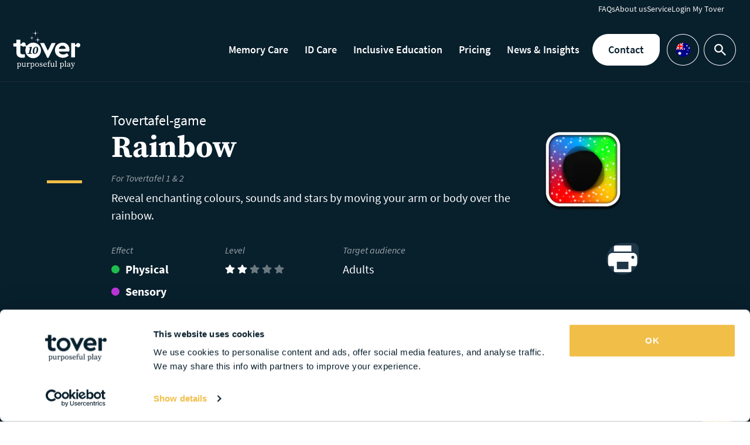

--- FILE ---
content_type: text/html; charset=UTF-8
request_url: https://www.tover.care/au/game/rainbow
body_size: 22142
content:
<!DOCTYPE html>
<html class="no-js" lang="en-AU">
<head>
    <title>Rainbow | Tover</title>

    <meta http-equiv="X-UA-Compatible" content="IE=edge" />
    <meta http-equiv="Content-Type" content="text/html; charset=UTF-8" />
    <meta name="viewport" content="width=device-width,initial-scale=1" />
    <meta property="ix:host" content="tover.imgix.net" />
    


<link rel="dns-prefetch" href="https://www.google-analytics.com" />
    <link rel="apple-touch-icon" sizes="180x180" href="https://www.tover.care/content/themes/tover/assets/favicons/apple-touch-icon.png?x35161">
<link rel="icon" type="image/png" sizes="32x32" href="https://www.tover.care/content/themes/tover/assets/favicons/favicon-32x32.png?x35161">
<link rel="icon" type="image/png" sizes="16x16" href="https://www.tover.care/content/themes/tover/assets/favicons/favicon-16x16.png?x35161">
<link rel="manifest" href="https://www.tover.care/content/themes/tover/assets/favicons/site.webmanifest">
<link rel="mask-icon" href="https://www.tover.care/content/themes/tover/assets/favicons/safari-pinned-tab.svg.gzip?x35161" color="#f1be48">
<link rel="shortcut icon" href="https://www.tover.care/content/themes/tover/assets/favicons/favicon.ico.gzip?x35161">
<meta name="msapplication-TileColor" content="#f1be48">
<meta name="msapplication-config" content="https://www.tover.care/content/themes/tover/assets/favicons/browserconfig.xml.gzip">
<meta name="theme-color" content="#f1be48">

    <script>
        window.appConfig = {
            siteUrlCurrentLang: 'https://www.tover.care/au/',
            siteUrl : 'https://www.tover.care',
            themeUrl : 'https://www.tover.care/content/themes/tover',
            currentLang : 'au',
            languages: '{"au":{"id":809,"order":1,"slug":"au","locale":"en-AU","is_rtl":0,"name":"Australia (English)","url":"https:\/\/www.tover.care\/au\/game\/rainbow","flag":"\/content\/polylang\/en_AU.svg","current_lang":true,"no_translation":false,"classes":["lang-item","lang-item-809","lang-item-au","current-lang","lang-item-first"],"link_classes":[]},"be-nl":{"id":300,"order":2,"slug":"be-nl","locale":"nl-BE","is_rtl":0,"name":"Belgium (Nederlands)","url":"https:\/\/www.tover.care\/be-nl\/spel\/regenboog","flag":"\/content\/polylang\/nl_BE.svg","current_lang":false,"no_translation":false,"classes":["lang-item","lang-item-300","lang-item-be-nl"],"link_classes":[]},"be-fr":{"id":1356,"order":3,"slug":"be-fr","locale":"fr-BE","is_rtl":0,"name":"Belgium (Fran\u00e7ais)","url":"https:\/\/www.tover.care\/be-fr\/jeu\/arc-en-ciel","flag":"\/content\/polylang\/fr_BE.svg","current_lang":false,"no_translation":false,"classes":["lang-item","lang-item-1356","lang-item-be-fr"],"link_classes":[]},"ca-en":{"id":131,"order":4,"slug":"ca-en","locale":"en-CA","is_rtl":0,"name":"Canada (English)","url":"https:\/\/www.tover.care\/ca-en\/game\/rainbow","flag":"\/content\/polylang\/en_CA.svg","current_lang":false,"no_translation":false,"classes":["lang-item","lang-item-131","lang-item-ca-en"],"link_classes":[]},"ca-fr":{"id":1361,"order":5,"slug":"ca-fr","locale":"fr-CA","is_rtl":0,"name":"Canada (Fran\u00e7ais)","url":"https:\/\/www.tover.care\/ca-fr\/jeu\/arc-en-ciel","flag":"\/content\/polylang\/fr_CA.svg","current_lang":false,"no_translation":false,"classes":["lang-item","lang-item-1361","lang-item-ca-fr"],"link_classes":[]},"ch-de":{"id":4710,"order":6,"slug":"ch-de","locale":"de-CH","is_rtl":0,"name":"Switzerland (Deutsch)","url":"https:\/\/www.tover.care\/ch-de\/","flag":"data:image\/png;base64,[base64]","current_lang":false,"no_translation":true,"classes":["lang-item","lang-item-4710","lang-item-ch-de","no-translation"],"link_classes":[]},"de":{"id":305,"order":7,"slug":"de","locale":"de-DE","is_rtl":0,"name":"Germany (Deutsch)","url":"https:\/\/www.tover.care\/de\/spiel\/regenbogen","flag":"\/content\/polylang\/de_DE.svg","current_lang":false,"no_translation":false,"classes":["lang-item","lang-item-305","lang-item-de"],"link_classes":[]},"es":{"id":4793,"order":8,"slug":"es","locale":"es-ES","is_rtl":0,"name":"Spain (Espa\u00f1ol)","url":"https:\/\/www.tover.care\/es\/","flag":"data:image\/png;base64,iVBORw0KGgoAAAANSUhEUgAAABAAAAALCAMAAABBPP0LAAAAflBMVEX\/AAD9AAD3AADxAADrAAD\/eXn9bGz8YWH8WVn6UVH5SEj5Pz\/3NDT0Kir9\/QD+\/nL+\/lT18lDt4Uf6+j\/39zD39yf19R3n5wDxflXsZ1Pt4Y3x8zr0wbLs1NXz8xPj4wD37t3jmkvsUU\/Bz6nrykm3vJ72IiL0FBTyDAvhAABEt4UZAAAAX0lEQVR4AQXBQUrFQBBAwXqTDkYE94Jb73+qfwVRcYxVQRBRToiUfoaVpGTrtdS9SO0Z9FR9lVy\/g5c99+dKl30N5uxPuviexXEc9\/msC7TOkd4kHu\/Dlh4itCJ8AP4B0w4Qwmm7CFQAAAAASUVORK5CYII=","current_lang":false,"no_translation":true,"classes":["lang-item","lang-item-4793","lang-item-es","no-translation"],"link_classes":[]},"ie":{"id":317,"order":9,"slug":"ie","locale":"en-IE","is_rtl":0,"name":"Ireland (English)","url":"https:\/\/www.tover.care\/ie\/game\/rainbow","flag":"\/content\/polylang\/en_IE.svg","current_lang":false,"no_translation":false,"classes":["lang-item","lang-item-317","lang-item-ie"],"link_classes":[]},"fr":{"id":549,"order":9,"slug":"fr","locale":"fr-FR","is_rtl":0,"name":"France (Fran\u00e7ais)","url":"https:\/\/www.tover.care\/fr\/jeu\/arc-en-ciel","flag":"\/content\/polylang\/fr_FR.svg","current_lang":false,"no_translation":false,"classes":["lang-item","lang-item-549","lang-item-fr"],"link_classes":[]},"it":{"id":5032,"order":10,"slug":"it","locale":"it-IT","is_rtl":0,"name":"Italy (Italiano)","url":"https:\/\/www.tover.care\/it\/","flag":"data:image\/png;base64,iVBORw0KGgoAAAANSUhEUgAAABAAAAALCAMAAABBPP0LAAAAUVBMVEUAiQAAgADk5OTe3t7vAAB3yXf9\/f36+vr5Vlb3RkZjwWNYvVj4+Pj1MzP1KChQuFD1GxviAABHtUf19fXzDw4\/sT8AcAA2qzYAWgDLy8vDw8ObXclsAAAAVElEQVR4AQXBSwoCQRQEsNT70CC69P5XdCUMA2ISSAiBWAQScg8bN7GJWxFDrCivwhCLMipGx3LKUOi2HAZluy2HgXprxQGfGL6G63B5MJ5FCD\/4A3DaCLvbBle5AAAAAElFTkSuQmCC","current_lang":false,"no_translation":true,"classes":["lang-item","lang-item-5032","lang-item-it","no-translation"],"link_classes":[]},"nl":{"id":2,"order":11,"slug":"nl","locale":"nl-NL","is_rtl":0,"name":"Netherlands (Nederlands)","url":"https:\/\/www.tover.care\/nl\/","flag":"\/content\/polylang\/nl_NL.svg","current_lang":false,"no_translation":true,"classes":["lang-item","lang-item-2","lang-item-nl","no-translation"],"link_classes":[]},"nz":{"id":814,"order":12,"slug":"nz","locale":"en-NZ","is_rtl":0,"name":"New Zealand (English)","url":"https:\/\/www.tover.care\/nz\/game\/rainbow","flag":"\/content\/polylang\/en_NZ.svg","current_lang":false,"no_translation":false,"classes":["lang-item","lang-item-814","lang-item-nz"],"link_classes":[]},"se":{"id":527,"order":13,"slug":"se","locale":"sv-SE","is_rtl":0,"name":"Sweden (Svenska)","url":"https:\/\/www.tover.care\/se\/game\/regnbage","flag":"\/content\/polylang\/sv_SE.svg","current_lang":false,"no_translation":false,"classes":["lang-item","lang-item-527","lang-item-se"],"link_classes":[]},"uk":{"id":126,"order":14,"slug":"uk","locale":"en-GB","is_rtl":0,"name":"United Kingdom (English)","url":"https:\/\/www.tover.care\/uk\/game\/rainbow","flag":"\/content\/polylang\/en_GB.svg","current_lang":false,"no_translation":false,"classes":["lang-item","lang-item-126","lang-item-uk"],"link_classes":[]},"us":{"id":119,"order":15,"slug":"us","locale":"en-US","is_rtl":0,"name":"United States (English)","url":"https:\/\/www.tover.care\/us\/game\/rainbow","flag":"\/content\/polylang\/en_US.svg","current_lang":false,"no_translation":false,"classes":["lang-item","lang-item-119","lang-item-us"],"link_classes":[]},"en":{"id":844,"order":20,"slug":"en","locale":"en","is_rtl":0,"name":"Global (English)","url":"https:\/\/www.tover.care\/game\/rainbow","flag":"\/content\/polylang\/en.svg","current_lang":false,"no_translation":false,"classes":["lang-item","lang-item-844","lang-item-en"],"link_classes":[]}}',
            defaultLanguage: 'en'
        };
        document.documentElement.classList.remove('no-js');
        document.documentElement.classList.add('js');
        document.addEventListener('DOMContentLoaded', function() { document.body.classList.add('is-loaded'); });

                if (/*@cc_on!@*/false && !!document.documentMode) {
            window.location.href = 'https://www.tover.care/legacy.html';
        }
    </script>

    <link rel="alternate" href="https://www.tover.care/au/game/rainbow" hreflang="en-AU" />
<link rel="alternate" href="https://www.tover.care/be-nl/spel/regenboog" hreflang="nl" />
<link rel="alternate" href="https://www.tover.care/be-fr/jeu/arc-en-ciel" hreflang="fr-BE" />
<link rel="alternate" href="https://www.tover.care/ca-en/game/rainbow" hreflang="en-CA" />
<link rel="alternate" href="https://www.tover.care/ca-fr/jeu/arc-en-ciel" hreflang="fr-CA" />
<link rel="alternate" href="https://www.tover.care/de/spiel/regenbogen" hreflang="de" />
<link rel="alternate" href="https://www.tover.care/ie/game/rainbow" hreflang="en-IE" />
<link rel="alternate" href="https://www.tover.care/fr/jeu/arc-en-ciel" hreflang="fr-FR" />
<link rel="alternate" href="https://www.tover.care/nz/game/rainbow" hreflang="en-NZ" />
<link rel="alternate" href="https://www.tover.care/se/game/regnbage" hreflang="sv" />
<link rel="alternate" href="https://www.tover.care/uk/game/rainbow" hreflang="en-GB" />
<link rel="alternate" href="https://www.tover.care/us/game/rainbow" hreflang="en-US" />
<link rel="alternate" href="https://www.tover.care/game/rainbow" hreflang="en" />
<link rel="alternate" href="https://www.tover.care/game/rainbow" hreflang="x-default" />

<!-- The SEO Framework by Sybre Waaijer -->
<meta name="robots" content="max-snippet:-1,max-image-preview:standard,max-video-preview:-1" />
<link rel="canonical" href="https://www.tover.care/au/game/rainbow" />
<meta name="description" content="Reveal enchanting colours, sounds and stars by moving your arm or body over the rainbow." />
<meta property="og:type" content="article" />
<meta property="og:locale" content="en_GB" />
<meta property="og:site_name" content="Tover" />
<meta property="og:title" content="Rainbow" />
<meta property="og:description" content="Reveal enchanting colours, sounds and stars by moving your arm or body over the rainbow." />
<meta property="og:url" content="https://www.tover.care/au/game/rainbow" />
<meta property="og:image" content="https://tover.imgix.net/uploaded/2020/11/spelicoon-regenboog-verstandelijke-beperking-tovertafel-e1651493989664.png?w=1200&amp;h=1200&amp;fit=crop&amp;auto=compress,format" />
<meta property="og:image:width" content="1200" />
<meta property="og:image:height" content="1200" />
<meta property="article:published_time" content="2020-11-05T15:54:15+00:00" />
<meta property="article:modified_time" content="2021-03-16T20:43:00+00:00" />
<meta name="twitter:card" content="summary_large_image" />
<meta name="twitter:title" content="Rainbow" />
<meta name="twitter:description" content="Reveal enchanting colours, sounds and stars by moving your arm or body over the rainbow." />
<meta name="twitter:image" content="https://tover.imgix.net/uploaded/2020/11/spelicoon-regenboog-verstandelijke-beperking-tovertafel-e1651493989664.png?w=1200&amp;h=1200&amp;fit=crop&amp;auto=compress,format" />
<script type="application/ld+json">{"@context":"https://schema.org","@graph":[{"@type":"WebSite","@id":"https://www.tover.care/au#/schema/WebSite","url":"https://www.tover.care/au","name":"Tover","description":"Tover – website","inLanguage":"en-AU","potentialAction":{"@type":"SearchAction","target":{"@type":"EntryPoint","urlTemplate":"https://www.tover.care/au/search/{search_term_string}"},"query-input":"required name=search_term_string"},"publisher":{"@type":"Organization","@id":"https://www.tover.care/au#/schema/Organization","name":"Tover","url":"https://www.tover.care/au","sameAs":["https://www.youtube.com/channel/UC9PL_2kIEisstpgJZ2GlRfg","https://www.linkedin.com/company/tovercare/"],"logo":{"@type":"ImageObject","url":"https://tover.imgix.net/uploaded/2020/11/spelicoon-regenboog-verstandelijke-beperking-tovertafel-e1651493989664.png?w=1200&h=1200&fit=crop&auto=compress,format","contentUrl":"https://tover.imgix.net/uploaded/2020/11/spelicoon-regenboog-verstandelijke-beperking-tovertafel-e1651493989664.png?w=1200&h=1200&fit=crop&auto=compress,format","width":1200,"height":1200}}},{"@type":"WebPage","@id":"https://www.tover.care/au/game/rainbow","url":"https://www.tover.care/au/game/rainbow","name":"Rainbow | Tover","description":"Reveal enchanting colours, sounds and stars by moving your arm or body over the rainbow.","inLanguage":"en-AU","isPartOf":{"@id":"https://www.tover.care/au#/schema/WebSite"},"breadcrumb":{"@type":"BreadcrumbList","@id":"https://www.tover.care/au#/schema/BreadcrumbList","itemListElement":[{"@type":"ListItem","position":1,"item":"https://www.tover.care/au","name":"Tover"},{"@type":"ListItem","position":2,"item":"https://www.tover.care/au/effect/physical","name":"Effect: Physical"},{"@type":"ListItem","position":3,"name":"Rainbow"}]},"potentialAction":{"@type":"ReadAction","target":"https://www.tover.care/au/game/rainbow"},"datePublished":"2020-11-05T15:54:15+00:00","dateModified":"2021-03-16T20:43:00+00:00"}]}</script>
<!-- / The SEO Framework by Sybre Waaijer | 9.08ms meta | 0.48ms boot -->

<style id='classic-theme-styles-inline-css' type='text/css'>
/*! This file is auto-generated */
.wp-block-button__link{color:#fff;background-color:#32373c;border-radius:9999px;box-shadow:none;text-decoration:none;padding:calc(.667em + 2px) calc(1.333em + 2px);font-size:1.125em}.wp-block-file__button{background:#32373c;color:#fff;text-decoration:none}
</style>
<style id='global-styles-inline-css' type='text/css'>
:root{--wp--preset--aspect-ratio--square: 1;--wp--preset--aspect-ratio--4-3: 4/3;--wp--preset--aspect-ratio--3-4: 3/4;--wp--preset--aspect-ratio--3-2: 3/2;--wp--preset--aspect-ratio--2-3: 2/3;--wp--preset--aspect-ratio--16-9: 16/9;--wp--preset--aspect-ratio--9-16: 9/16;--wp--preset--color--black: #000000;--wp--preset--color--cyan-bluish-gray: #abb8c3;--wp--preset--color--white: #ffffff;--wp--preset--color--pale-pink: #f78da7;--wp--preset--color--vivid-red: #cf2e2e;--wp--preset--color--luminous-vivid-orange: #ff6900;--wp--preset--color--luminous-vivid-amber: #fcb900;--wp--preset--color--light-green-cyan: #7bdcb5;--wp--preset--color--vivid-green-cyan: #00d084;--wp--preset--color--pale-cyan-blue: #8ed1fc;--wp--preset--color--vivid-cyan-blue: #0693e3;--wp--preset--color--vivid-purple: #9b51e0;--wp--preset--gradient--vivid-cyan-blue-to-vivid-purple: linear-gradient(135deg,rgba(6,147,227,1) 0%,rgb(155,81,224) 100%);--wp--preset--gradient--light-green-cyan-to-vivid-green-cyan: linear-gradient(135deg,rgb(122,220,180) 0%,rgb(0,208,130) 100%);--wp--preset--gradient--luminous-vivid-amber-to-luminous-vivid-orange: linear-gradient(135deg,rgba(252,185,0,1) 0%,rgba(255,105,0,1) 100%);--wp--preset--gradient--luminous-vivid-orange-to-vivid-red: linear-gradient(135deg,rgba(255,105,0,1) 0%,rgb(207,46,46) 100%);--wp--preset--gradient--very-light-gray-to-cyan-bluish-gray: linear-gradient(135deg,rgb(238,238,238) 0%,rgb(169,184,195) 100%);--wp--preset--gradient--cool-to-warm-spectrum: linear-gradient(135deg,rgb(74,234,220) 0%,rgb(151,120,209) 20%,rgb(207,42,186) 40%,rgb(238,44,130) 60%,rgb(251,105,98) 80%,rgb(254,248,76) 100%);--wp--preset--gradient--blush-light-purple: linear-gradient(135deg,rgb(255,206,236) 0%,rgb(152,150,240) 100%);--wp--preset--gradient--blush-bordeaux: linear-gradient(135deg,rgb(254,205,165) 0%,rgb(254,45,45) 50%,rgb(107,0,62) 100%);--wp--preset--gradient--luminous-dusk: linear-gradient(135deg,rgb(255,203,112) 0%,rgb(199,81,192) 50%,rgb(65,88,208) 100%);--wp--preset--gradient--pale-ocean: linear-gradient(135deg,rgb(255,245,203) 0%,rgb(182,227,212) 50%,rgb(51,167,181) 100%);--wp--preset--gradient--electric-grass: linear-gradient(135deg,rgb(202,248,128) 0%,rgb(113,206,126) 100%);--wp--preset--gradient--midnight: linear-gradient(135deg,rgb(2,3,129) 0%,rgb(40,116,252) 100%);--wp--preset--font-size--small: 13px;--wp--preset--font-size--medium: 20px;--wp--preset--font-size--large: 36px;--wp--preset--font-size--x-large: 42px;--wp--preset--spacing--20: 0.44rem;--wp--preset--spacing--30: 0.67rem;--wp--preset--spacing--40: 1rem;--wp--preset--spacing--50: 1.5rem;--wp--preset--spacing--60: 2.25rem;--wp--preset--spacing--70: 3.38rem;--wp--preset--spacing--80: 5.06rem;--wp--preset--shadow--natural: 6px 6px 9px rgba(0, 0, 0, 0.2);--wp--preset--shadow--deep: 12px 12px 50px rgba(0, 0, 0, 0.4);--wp--preset--shadow--sharp: 6px 6px 0px rgba(0, 0, 0, 0.2);--wp--preset--shadow--outlined: 6px 6px 0px -3px rgba(255, 255, 255, 1), 6px 6px rgba(0, 0, 0, 1);--wp--preset--shadow--crisp: 6px 6px 0px rgba(0, 0, 0, 1);}:where(.is-layout-flex){gap: 0.5em;}:where(.is-layout-grid){gap: 0.5em;}body .is-layout-flex{display: flex;}.is-layout-flex{flex-wrap: wrap;align-items: center;}.is-layout-flex > :is(*, div){margin: 0;}body .is-layout-grid{display: grid;}.is-layout-grid > :is(*, div){margin: 0;}:where(.wp-block-columns.is-layout-flex){gap: 2em;}:where(.wp-block-columns.is-layout-grid){gap: 2em;}:where(.wp-block-post-template.is-layout-flex){gap: 1.25em;}:where(.wp-block-post-template.is-layout-grid){gap: 1.25em;}.has-black-color{color: var(--wp--preset--color--black) !important;}.has-cyan-bluish-gray-color{color: var(--wp--preset--color--cyan-bluish-gray) !important;}.has-white-color{color: var(--wp--preset--color--white) !important;}.has-pale-pink-color{color: var(--wp--preset--color--pale-pink) !important;}.has-vivid-red-color{color: var(--wp--preset--color--vivid-red) !important;}.has-luminous-vivid-orange-color{color: var(--wp--preset--color--luminous-vivid-orange) !important;}.has-luminous-vivid-amber-color{color: var(--wp--preset--color--luminous-vivid-amber) !important;}.has-light-green-cyan-color{color: var(--wp--preset--color--light-green-cyan) !important;}.has-vivid-green-cyan-color{color: var(--wp--preset--color--vivid-green-cyan) !important;}.has-pale-cyan-blue-color{color: var(--wp--preset--color--pale-cyan-blue) !important;}.has-vivid-cyan-blue-color{color: var(--wp--preset--color--vivid-cyan-blue) !important;}.has-vivid-purple-color{color: var(--wp--preset--color--vivid-purple) !important;}.has-black-background-color{background-color: var(--wp--preset--color--black) !important;}.has-cyan-bluish-gray-background-color{background-color: var(--wp--preset--color--cyan-bluish-gray) !important;}.has-white-background-color{background-color: var(--wp--preset--color--white) !important;}.has-pale-pink-background-color{background-color: var(--wp--preset--color--pale-pink) !important;}.has-vivid-red-background-color{background-color: var(--wp--preset--color--vivid-red) !important;}.has-luminous-vivid-orange-background-color{background-color: var(--wp--preset--color--luminous-vivid-orange) !important;}.has-luminous-vivid-amber-background-color{background-color: var(--wp--preset--color--luminous-vivid-amber) !important;}.has-light-green-cyan-background-color{background-color: var(--wp--preset--color--light-green-cyan) !important;}.has-vivid-green-cyan-background-color{background-color: var(--wp--preset--color--vivid-green-cyan) !important;}.has-pale-cyan-blue-background-color{background-color: var(--wp--preset--color--pale-cyan-blue) !important;}.has-vivid-cyan-blue-background-color{background-color: var(--wp--preset--color--vivid-cyan-blue) !important;}.has-vivid-purple-background-color{background-color: var(--wp--preset--color--vivid-purple) !important;}.has-black-border-color{border-color: var(--wp--preset--color--black) !important;}.has-cyan-bluish-gray-border-color{border-color: var(--wp--preset--color--cyan-bluish-gray) !important;}.has-white-border-color{border-color: var(--wp--preset--color--white) !important;}.has-pale-pink-border-color{border-color: var(--wp--preset--color--pale-pink) !important;}.has-vivid-red-border-color{border-color: var(--wp--preset--color--vivid-red) !important;}.has-luminous-vivid-orange-border-color{border-color: var(--wp--preset--color--luminous-vivid-orange) !important;}.has-luminous-vivid-amber-border-color{border-color: var(--wp--preset--color--luminous-vivid-amber) !important;}.has-light-green-cyan-border-color{border-color: var(--wp--preset--color--light-green-cyan) !important;}.has-vivid-green-cyan-border-color{border-color: var(--wp--preset--color--vivid-green-cyan) !important;}.has-pale-cyan-blue-border-color{border-color: var(--wp--preset--color--pale-cyan-blue) !important;}.has-vivid-cyan-blue-border-color{border-color: var(--wp--preset--color--vivid-cyan-blue) !important;}.has-vivid-purple-border-color{border-color: var(--wp--preset--color--vivid-purple) !important;}.has-vivid-cyan-blue-to-vivid-purple-gradient-background{background: var(--wp--preset--gradient--vivid-cyan-blue-to-vivid-purple) !important;}.has-light-green-cyan-to-vivid-green-cyan-gradient-background{background: var(--wp--preset--gradient--light-green-cyan-to-vivid-green-cyan) !important;}.has-luminous-vivid-amber-to-luminous-vivid-orange-gradient-background{background: var(--wp--preset--gradient--luminous-vivid-amber-to-luminous-vivid-orange) !important;}.has-luminous-vivid-orange-to-vivid-red-gradient-background{background: var(--wp--preset--gradient--luminous-vivid-orange-to-vivid-red) !important;}.has-very-light-gray-to-cyan-bluish-gray-gradient-background{background: var(--wp--preset--gradient--very-light-gray-to-cyan-bluish-gray) !important;}.has-cool-to-warm-spectrum-gradient-background{background: var(--wp--preset--gradient--cool-to-warm-spectrum) !important;}.has-blush-light-purple-gradient-background{background: var(--wp--preset--gradient--blush-light-purple) !important;}.has-blush-bordeaux-gradient-background{background: var(--wp--preset--gradient--blush-bordeaux) !important;}.has-luminous-dusk-gradient-background{background: var(--wp--preset--gradient--luminous-dusk) !important;}.has-pale-ocean-gradient-background{background: var(--wp--preset--gradient--pale-ocean) !important;}.has-electric-grass-gradient-background{background: var(--wp--preset--gradient--electric-grass) !important;}.has-midnight-gradient-background{background: var(--wp--preset--gradient--midnight) !important;}.has-small-font-size{font-size: var(--wp--preset--font-size--small) !important;}.has-medium-font-size{font-size: var(--wp--preset--font-size--medium) !important;}.has-large-font-size{font-size: var(--wp--preset--font-size--large) !important;}.has-x-large-font-size{font-size: var(--wp--preset--font-size--x-large) !important;}
:where(.wp-block-post-template.is-layout-flex){gap: 1.25em;}:where(.wp-block-post-template.is-layout-grid){gap: 1.25em;}
:where(.wp-block-columns.is-layout-flex){gap: 2em;}:where(.wp-block-columns.is-layout-grid){gap: 2em;}
:root :where(.wp-block-pullquote){font-size: 1.5em;line-height: 1.6;}
</style>
<link rel='stylesheet' id='contact-form-7-css' href='https://www.tover.care/content/plugins/contact-form-7/includes/css/styles.css.gzip?x35161' type='text/css' media='all' />
<link rel='stylesheet' id='wpcf7-redirect-script-frontend-css' href='https://www.tover.care/content/plugins/wpcf7-redirect/build/css/wpcf7-redirect-frontend.min.css.gzip?x35161' type='text/css' media='all' />
<link rel='stylesheet' id='tov-layout-css-css' href='https://www.tover.care/content/themes/tover/assets/css/layout.css.gzip?x35161' type='text/css' media='all' />
<link rel='stylesheet' id='tov-share-css-css' href='https://www.tover.care/content/themes/tover/assets/css/share.css.gzip?x35161' type='text/css' media='all' />
<link rel='stylesheet' id='tov-meta-css-css' href='https://www.tover.care/content/themes/tover/assets/css/meta.css.gzip?x35161' type='text/css' media='all' />
<link rel='stylesheet' id='tov-teaser-css-css' href='https://www.tover.care/content/themes/tover/assets/css/teaser.css.gzip?x35161' type='text/css' media='all' />
<link rel='stylesheet' id='tov-teaser-game-css-css' href='https://www.tover.care/content/themes/tover/assets/css/teaser-game.css.gzip?x35161' type='text/css' media='all' />
<script type="text/javascript" src="https://www.tover.care/wp/wp-includes/js/jquery/jquery.min.js.gzip?x35161" id="jquery-core-js"></script>
<script type="text/javascript" src="https://www.tover.care/wp/wp-includes/js/jquery/jquery-migrate.min.js.gzip?x35161" id="jquery-migrate-js"></script>


    
    <script>var dataLayer = [];</script>
    <script>(function(w,d,s,l,i){w[l]=w[l]||[];w[l].push({'gtm.start':
    new Date().getTime(),event:'gtm.js'});var f=d.getElementsByTagName(s)[0],
    j=d.createElement(s),dl=l!='dataLayer'?'&l='+l:'';j.async=true;j.src=
    '//www.googletagmanager.com/gtm.js?id='+i+dl;f.parentNode.insertBefore(j,f);
    })(window,document,'script','dataLayer','GTM-K83ZHV2');</script>
    <script>
    _linkedin_partner_id = "1456354";
    window._linkedin_data_partner_ids = window._linkedin_data_partner_ids || [];
    window._linkedin_data_partner_ids.push(_linkedin_partner_id);
</script>

<script>
    (function(l) {
    if (!l){window.lintrk = function(a,b){window.lintrk.q.push([a,b])};
    window.lintrk.q=[]}
    var s = document.getElementsByTagName("script")[0];
    var b = document.createElement("script");
    b.type = "text/javascript";
    b.async = true;
    b.src = "https://snap.licdn.com/li.lms-analytics/insight.min.js";
    s.parentNode.insertBefore(b, s);})(window.lintrk);
</script>
</head>
<body class="" itemscope itemtype="//schema.org/WebPage">
    
    <noscript>
        <iframe src="//www.googletagmanager.com/ns.html?id=GTM-K83ZHV2" height="0" width="0" style="display:none;visibility:hidden"></iframe>
    </noscript>
    <noscript>
    <img height="1" width="1" style="display:none;" alt="" src="https://px.ads.linkedin.com/collect/?pid=1456354&fmt=gif">
</noscript>

                                        
    <div class="site site--darkblue">
        <header class="site__header">
            
            

<div class="menu menu--darkblue" data-menu>
            <div class="menu__menu-top">
            
<div class="menu-top menu-top--darkblue">
    

	<div class="menu-top__container">
		<div class="menu-top__nav">
			
    <nav class="nav nav--top nav--white">
                <ul class="nav__list">
                                            <li class="nav__item">
                    <a class="nav__link "
                       href="https://www.tover.care/au/faq">
                        <span class="nav__text">FAQs</span>
                    </a>

                                    </li>
                                            <li class="nav__item">
                    <a class="nav__link "
                       href="https://www.tover.care/au/about-us">
                        <span class="nav__text">About us</span>
                    </a>

                                    </li>
                                            <li class="nav__item">
                    <a class="nav__link "
                       href="https://www.tover.care/au/service">
                        <span class="nav__text">Service</span>
                    </a>

                                    </li>
                                            <li class="nav__item">
                    <a class="nav__link "
                       href="https://my.tover.care/">
                        <span class="nav__text">Login My Tover</span>
                    </a>

                                    </li>
                    </ul>
    </nav>
		</div>
	</div>
</div>
        </div>
    
    <div class="menu__container">
                    <a class="menu__logo" href="https://www.tover.care/au//">        <svg class="logo" xmlns="http://www.w3.org/2000/svg" viewBox="0 0 871.637 504.117">
        <path d="M660.385 352.602c16.002-3.6 30.403-11.001 43.605-21.802 1.2-1 1.6-3 .8-4.4-5.601-9.001-10.801-17.602-16.202-26.403-1-1.6-3.2-2.2-4.8-1-.2.2-.4.4-.8.4-19.602 13.401-40.804 18.402-64.207 13.201-16.002-3.6-29.603-16.202-33.404-31.203-.6-2 1-4 3.201-4.201h2c32.003-.2 64.007-.2 96.01-.2 7.001 0 14.001.2 21.002-.2 2-.2 5.201-2.2 5.601-4 2.6-14.602 3-29.403-.8-44.205-12.001-46.405-58.206-70.607-105.011-58.806-42.804 10.801-69.007 42.404-71.607 86.809-1.8 32.804 10.601 60.206 37.404 79.808 26.202 19.202 56.006 23.202 87.209 16.202ZM584.777 240.19c3.201-16.402 20.002-32.403 36.404-34.204 17.602-1.8 32.403 2.6 42.404 18.402.6 1 1.2 2.2 1.8 3.2 6.601 14.802 4.2 16.602-13.802 16.402-16.602-.2-33.403-.2-50.005.2-4.6.2-8.801.2-13.401.2-2.2 0-3.801-2-3.4-4.201ZM85.524 345.001c24.003 13.802 49.205 11.601 75.208 7.201 3-.6 3-2.4 3-3.4.2-11.201.2-21.602.2-32.604 0-1.8-1.601-3.4-3.401-3.4h-24.203c-20.402-.2-29.803-9.601-29.803-29.803 0-22.602.4-49.005.6-71.608 0-.72.06-1.6.26-2.42 1.54-3.34 5.041-4.781 9.341-4.781.6 0 1.2 0 2 .2 3.4.4 6.401 2 8.801 4.4.9.9 1.88 1.74 2.901 2.5.34.26.68.5 1.04.74s.72.48 1.1.7a26.368 26.368 0 0 0 13.941 3.98c4.741 0 9.421-1.28 13.481-3.7 1.8-1.06 3.801-1.58 5.781-1.58 2.66 0 5.3.94 7.421 2.76a11.358 11.358 0 0 1 3.08 12.881c-4.741 11.621-7.161 23.923-7.161 36.564 0 53.486 43.525 97.01 97.01 97.01s97.01-43.525 97.01-97.01-43.525-97.01-97.01-97.01c-28.023 0-54.706 12.181-73.187 33.404a11.3 11.3 0 0 1-12.861 3.04 11.318 11.318 0 0 1-7.001-11.221c.04-.58.06-1.18.06-1.78 0-2.7-.4-5.28-1.16-7.741 0-.06-.02-.12-.04-.16-.28-1-.601-1.98-1-2.98-2.401-6.401-7.601-11.401-14.001-13.801-14.602-5.601-28.604 1-34.404 12.601-.4.8-.6 1.4-1 1.8-1.4 4-5.201 7.001-9.601 7.001-1.981 0-3.821-.6-5.401-1.6-.04-11.141-.18-40.344 0-49.605 0-4.8.2-6.801-6.6-6.801H64.721c-7.201 0-6.801 1.8-6.601 6.801.4 11.001 0 22.202.2 33.204 0 4.2-1.2 5.561-5.6 5.601-13.061.14-19.222.48-24.003.4-9.201-.16-8.401 3.4-8.401 9.001v22.202c0 7.401 1.401 8.801 9.001 9.001H53.92c2.2 0 4 1.8 4 4v3.8c.2 25.203-.2 50.405 1 75.608 1 19.602 9.001 36.404 26.602 46.605Zm216.871-127.556c16.451 0 26.114 9.954 26.114 29.028 0 37.588-20.45 61.911-42.438 61.911-15.473 0-26.114-10.08-26.114-29.716 0-35.109 19.762-61.223 42.438-61.223Zm-104.766 82.524 16.161-1.81 13.682-67.594-15.473.706 1.249-6.099 35.525-7.872 1.52 1.375-4.561 19.491-8.306 39.67c-1.375 6.642-2.624 13.41-3.873 20.197l16.74 1.936-1.394 6.497h-52.663l1.394-6.497ZM456.366 354.002l5.001-10.401c.8-1.6 1.4-3 2.2-4.6v.4l22.802-47.405c4.601-9.601 9.201-19.002 13.802-28.603v.2c13.801-28.603 27.403-57.206 41.204-85.809.2-.6.6-1.2.8-1.8 1.6-2.2 0-4.801-2.6-4.801H497.77c-3 .2-4 3-5.001 5.001-5.6 11.601-11.401 23.403-17.002 34.804l-.2.2c-1.4 2.8-2.6 5.601-4 8.401-2.4 5.201-5.001 10.201-7.401 15.402-4.801 9.601-10.001 19.002-15.402 29.403-.4.8-1.6.8-2 0-1.6-3-2.6-4.8-3.6-6.801-13.202-27.003-26.203-54.406-39.604-81.409-1-2-1.8-5.001-5.201-5.001-3 0-26.003.2-41.804 0-2.4 0-4.201 2.6-3 4.801.2.6.6 1.2.8 1.8 26.003 53.806 52.006 107.811 78.008 161.617l6.801 14.602c.6 1.2 1.8 2 3 2h11.201c1.2 0 2.4-.8 3-2ZM848.208 187.584c-2.4-6.401-7.601-11.401-14.001-14.001-14.602-5.601-28.603 1-34.404 12.601-.4.8-.8 1.4-1 1.8-1.4 4-5.001 7.001-9.601 7.001-1.8 0-3.6-.6-5.001-1.4v-19.002c0-1.8-1.6-3.4-3.401-3.4h-40.804c-1.8 0-3.4 1.6-3.4 3.4v173.618c0 1.8 1.6 3.4 3.4 3.4H780.8c1.8 0 3.401-1.6 3.401-3.4V218.787c1-4.4 5.001-6.401 9.801-6.401.6 0 1.2 0 2 .2 3.401.4 6.401 2 8.801 4.4 4.801 4.801 11.601 8.001 19.002 8.001 18.002 0 31.803-18.202 24.403-37.404Z" class="st0"/>
        <path d="M287.175 301.2c11.763 0 22.531-32.485 22.531-58.328 0-14.514-3.855-17.971-8.017-17.971-11.329 0-22.93 28.34-22.93 56.952 0 15.763 3.728 19.346 8.416 19.346ZM255.763 50.575l23.969 1.387a12.88 12.88 0 0 1 12.115 12.115l1.387 23.969c.026.46.705.46.732 0l1.387-23.969a12.88 12.88 0 0 1 12.115-12.115l23.969-1.387c.46-.027.46-.705 0-.732l-23.969-1.387a12.88 12.88 0 0 1-12.115-12.115l-1.387-23.969c-.026-.46-.705-.46-.732 0l-1.387 23.969a12.88 12.88 0 0 1-12.115 12.115l-23.969 1.387c-.46.027-.46.705 0 .732ZM325.019 118.283l-1.406-24.313c-.027-.46-.705-.46-.732 0l-1.406 24.313a12.496 12.496 0 0 1-11.752 11.752l-24.312 1.407c-.46.027-.46.705 0 .732l24.312 1.407a12.494 12.494 0 0 1 11.752 11.752l1.406 24.313c.026.46.705.46.732 0l1.406-24.313a12.496 12.496 0 0 1 11.752-11.752l24.313-1.407c.46-.027.46-.705 0-.732l-24.313-1.407a12.495 12.495 0 0 1-11.752-11.752ZM222.681 109.118l15.353.888a11.09 11.09 0 0 1 10.431 10.432l.888 15.352c.019.328.502.328.521 0l.888-15.352a11.092 11.092 0 0 1 10.432-10.432l15.352-.888c.328-.019.328-.502 0-.521l-15.352-.888a11.091 11.091 0 0 1-10.432-10.432l-.888-15.352c-.019-.328-.502-.328-.521 0l-.888 15.352a11.091 11.091 0 0 1-10.431 10.432l-15.353.888c-.327.019-.327.502 0 .521ZM96.785 417.569c-5.441 0-10.621 2.38-15.442 7.621l-.6-6.601-1.54-1.02-14.182 6.161v3.58l8.041.9c.2 4.081.28 7.181.28 12.781v29.083c0 5.42-.06 10.861-.18 16.362l-8.181 1.46v3.64h26.163v-3.64l-9.321-1.54c-.12-5.541-.18-11.081-.18-16.482v-8.061c4.241 5.101 8.901 6.721 13.602 6.721 11.861 0 20.882-9.981 20.882-25.683s-8.541-25.283-19.342-25.283Zm-3.6 45.184c-3.781 0-7.441-1.58-11.221-5.221v-28.523c5.221-4.301 9.141-5.641 12.282-5.641 7.441 0 12.741 7.301 12.741 20.362s-6.18 19.022-13.801 19.022ZM169.693 433.55l.3-14.241-1.04-1.02-14.781 1.44v3.58l7.2 1.54-.28 29.843c-4.621 4.32-9.501 6.561-14.222 6.561-5.461 0-8.08-3.08-8.08-11.981V433.55l.5-14.241-1.04-1.02-15.002 1.42v3.6l7.22 1.54-.3 25.383c-.1 13.401 5.041 18.302 13.201 18.302 6.201 0 12.581-2.9 18.042-9.581l1.08 9.081 14.122-.84v-3.62l-6.921-1.5v-28.523ZM216.038 417.569c-5.521 0-11.281 4.9-14.622 13.241l-1.16-12.201-1.54-1.04-14.182 6.161v3.58l8.021.9c.22 4.081.32 7.161.32 12.781v4.84c0 4.541-.06 11.281-.18 16.382l-7.361 1.36v3.6h24.743v-3.6l-8.481-1.56c-.08-5.08-.14-11.701-.14-16.182v-7.501c1.8-5.841 4.46-10.161 8.461-13.261l1.28 1.12c1.86 1.62 3.82 2.56 6.201 2.56 4.06 0 5.961-2.66 5.961-7.481-1.2-2.2-4.281-3.7-7.321-3.7ZM260.422 417.569c-5.42 0-10.601 2.36-15.402 7.601l-.62-6.581-1.54-1.02-14.182 6.161v3.58l8.041.9c.2 4.081.3 7.181.3 12.781v29.083c0 5.42-.06 10.861-.2 16.362l-8.201 1.46v3.64h26.203v-3.64l-9.341-1.54c-.12-5.541-.18-11.081-.18-16.482v-8.061c4.26 5.101 8.901 6.721 13.602 6.721 11.881 0 20.882-9.981 20.882-25.683s-8.561-25.283-19.362-25.283Zm-3.6 45.184c-3.741 0-7.381-1.58-11.201-5.201v-28.563c5.22-4.28 9.161-5.621 12.282-5.621 7.44 0 12.761 7.301 12.761 20.362s-6.201 19.022-13.841 19.022ZM313.348 417.569c-11.861 0-23.342 8.841-23.342 25.663s11.402 25.303 23.342 25.303c11.721 0 23.323-8.481 23.323-25.303s-11.681-25.663-23.323-25.663Zm0 46.325c-8.861 0-13.741-6.961-13.741-20.662s4.88-21.022 13.741-21.022c8.661 0 13.722 7.361 13.722 21.022s-5.061 20.662-13.722 20.662ZM368.454 439.031l-3.16-1.14c-6.921-2.52-9.381-4.26-9.381-8.741 0-4.22 3.22-6.941 9.44-6.941 2.461 0 4.801.6 7.041 1.72l1.64 8.141h5.261l.42-10.321c-4.42-2.64-8.721-4.18-14.242-4.18-11.441 0-17.722 6.861-17.722 14.281 0 6.961 4.86 11.021 12.301 13.741l4.741 1.72c6.421 2.3 9.401 4.54 9.401 8.841 0 4.661-3.641 7.741-11.361 7.741-3.14 0-5.801-.54-8.221-1.62l-2-8.821h-5.541l.36 11.161c5.001 2.56 9.461 3.92 15.222 3.92 13.081 0 19.822-6.881 19.822-14.602 0-6.361-3.88-11.181-14.021-14.902ZM434.321 437.131c0-12.321-8.301-19.562-18.942-19.562-12.641 0-23.363 10.321-23.363 25.963 0 15.522 8.941 25.003 22.643 25.003 9.301 0 15.842-4.561 19.522-11.821l-2.4-1.92c-3.621 4.22-7.661 7.121-14.122 7.121-9.881 0-16.322-6.601-16.482-19.102h32.443c.4-1.34.7-3.34.7-5.681Zm-14.462 1.36h-18.562c1.16-11.781 7.741-16.302 13.541-16.302 6.26 0 11.041 5.18 11.041 11.041 0 2.94-1.12 5.261-6.021 5.261ZM466.304 395.786l2.84 2.2c2.46 2.02 4.72 3.1 7.341 3.1 3.681 0 5.961-2 6.161-4.62-1.04-3.94-4.981-5.501-9.801-5.501-4.661 0-9.881 1.46-14.302 6.241-4.4 4.661-6.181 10.581-7.2 21.502l-8.541 1.12v4.481h8.421v21.522c0 5.421-.06 10.841-.2 16.282l-8.1 1.46v3.6h26.283v-3.6l-9.181-1.52a627.83 627.83 0 0 1-.2-16.222v-21.522h13.861v-5.381h-14.042c-.28-9.841 1.1-15.602 3.22-19.242.88-1.58 2.08-2.92 3.441-3.9Z" class="st0"/>
        <path d="m524.27 433.55.3-14.241-1.06-1.02-14.761 1.44v3.58l7.2 1.54-.28 29.843c-4.621 4.32-9.501 6.561-14.222 6.561-5.461 0-8.1-3.08-8.1-11.981V433.55l.52-14.241-1.04-1.02-15.002 1.42v3.6l7.22 1.54-.3 25.383c-.1 13.401 5.041 18.302 13.201 18.302 6.201 0 12.581-2.9 18.042-9.581l1.06 9.081 14.142-.84v-3.62l-6.921-1.5v-28.523ZM555.073 445.832v-38.584l.4-14.441-1.441-.82-15.882 4.581v3.6l8.341 1.02v44.645c0 5.421-.06 10.841-.18 16.282l-8.121 1.46v3.6h25.163v-3.6l-8.101-1.46c-.12-5.441-.18-10.861-.18-16.282ZM627.021 417.569c-5.441 0-10.621 2.38-15.442 7.621l-.6-6.601-1.561-1.02-14.181 6.161v3.58l8.041.9c.2 4.081.3 7.181.3 12.781v29.083c0 5.42-.06 10.861-.2 16.362l-8.181 1.46v3.64h26.183v-3.64l-9.321-1.54c-.12-5.541-.18-11.081-.18-16.482v-8.061c4.241 5.101 8.901 6.721 13.582 6.721 11.881 0 20.902-9.981 20.902-25.683s-8.561-25.283-19.342-25.283Zm-3.62 45.184c-3.76 0-7.401-1.58-11.221-5.201v-28.543c5.221-4.301 9.161-5.641 12.301-5.641 7.441 0 12.741 7.301 12.741 20.362s-6.181 19.022-13.822 19.022ZM670.426 445.832v-38.584l.4-14.441-1.44-.82-15.882 4.581v3.6l8.301 1.02v44.645c0 5.421-.06 10.841-.18 16.282l-8.101 1.46v3.6h25.183v-3.6l-8.101-1.46c-.12-5.441-.18-10.861-.18-16.282ZM726.452 462.914c-2.28 0-3.68-1.58-3.68-6.001v-21.642c0-12.861-5.101-17.702-15.722-17.702-10.421 0-17.982 4.86-19.822 12.621.22 2.58 1.9 4.14 4.68 4.14 2.82 0 4.441-1.7 5.321-4.86l1.94-6.621c2.16-.52 4-.66 5.541-.66 6.701 0 9.481 2.46 9.481 12.381v2.52c-4.04.96-8.341 2.26-11.461 3.36-13.741 4.94-16.862 9.561-16.862 15.342 0 8.441 6.16 12.741 13.621 12.741 5.981 0 9.401-2.62 14.942-8.121.9 4.84 4.28 7.821 9.161 7.821 3.621 0 6.401-1.36 8.861-5.341l-2.08-2.2c-1.14 1.34-2.22 2.22-3.921 2.22Zm-31.564-8.621c0-3.06 1.12-6.881 10.021-10.361 2.14-.86 5.741-2.06 9.281-3.04v15.562c-5.82 4.16-7.821 5.38-11.181 5.38-4.621 0-8.121-2.16-8.121-7.541ZM775.917 418.929h-10.661v3.6l8.901 1.26-12.501 34.564-12.761-34.644 9.021-1.08v-3.7h-24.483v3.6l5.561.86 18.542 46.445-.42 1.22c-1.98 5.521-4.88 10.961-9.241 14.661l-.5-.52c-2.741-2.82-4.861-3.82-7.501-3.82-3.1 0-6.101 1.46-6.821 4.4.04 3.98 4.321 6.781 9.321 6.781 8.421 0 14.061-7.681 20.862-25.703l16.422-43.164 5.481-1.16v-3.6h-9.221Z" class="st0"/>
    </svg>
</a>
        
                    <div class="menu__nav">
                
    <nav class="nav nav--main nav--white">
                <ul class="nav__list">
                                            <li class="nav__item has-children">
                    <a class="nav__link  has-children"
                       href="https://www.tover.care/au/tovertafel/seniors-dementia" data-nav-trigger="nav-menu-nav-1" >
                        <span class="nav__text">Memory Care</span>
                    </a>

                                            <ul class="nav__children" data-nav-target="nav-menu-nav-1">
                                                            <li class="nav__item">
                                    <a class="nav__link menu-item-39498" href="https://www.tover.care/au/tovertafel/seniors-dementia">
                                        <span class="nav__text">Tovertafel</span>
                                    </a>
                                </li>
                                                            <li class="nav__item">
                                    <a class="nav__link menu-item-37873" href="https://www.tover.care/au/tovertafel-pixie">
                                        <span class="nav__text">Tovertafel <i>Pixie</i></span>
                                    </a>
                                </li>
                                                            <li class="nav__item">
                                    <a class="nav__link menu-item-45230" href="https://www.tover.care/au/games-seniors-dementia">
                                        <span class="nav__text">Games</span>
                                    </a>
                                </li>
                                                    </ul>
                                    </li>
                                            <li class="nav__item has-children">
                    <a class="nav__link  has-children"
                       href="https://www.tover.care/au/tovertafel/intellectual-disabilities" data-nav-trigger="nav-menu-nav-2" >
                        <span class="nav__text">ID Care</span>
                    </a>

                                            <ul class="nav__children" data-nav-target="nav-menu-nav-2">
                                                            <li class="nav__item">
                                    <a class="nav__link menu-item-41661" href="https://www.tover.care/au/tovertafel/intellectual-disabilities">
                                        <span class="nav__text">Tovertafel</span>
                                    </a>
                                </li>
                                                            <li class="nav__item">
                                    <a class="nav__link menu-item-41660" href="https://www.tover.care/au/tovertafel-pixie/id-care">
                                        <span class="nav__text">Tovertafel <i>Pixie</i></span>
                                    </a>
                                </li>
                                                            <li class="nav__item">
                                    <a class="nav__link menu-item-45400" href="https://www.tover.care/au/games-intellectual-disabilities">
                                        <span class="nav__text">Games</span>
                                    </a>
                                </li>
                                                    </ul>
                                    </li>
                                            <li class="nav__item has-children">
                    <a class="nav__link  has-children"
                       href="https://www.tover.care/au/tovertafel/inclusive-education" data-nav-trigger="nav-menu-nav-3" >
                        <span class="nav__text">Inclusive Education</span>
                    </a>

                                            <ul class="nav__children" data-nav-target="nav-menu-nav-3">
                                                            <li class="nav__item">
                                    <a class="nav__link menu-item-45398" href="https://www.tover.care/au/tovertafel/inclusive-education">
                                        <span class="nav__text">Tovertafel</span>
                                    </a>
                                </li>
                                                            <li class="nav__item">
                                    <a class="nav__link menu-item-45397" href="https://www.tover.care/au/games-inclusive-education">
                                        <span class="nav__text">Games</span>
                                    </a>
                                </li>
                                                    </ul>
                                    </li>
                                            <li class="nav__item has-children">
                    <a class="nav__link  has-children"
                       href="https://www.tover.care/au/tovertafel-price" data-nav-trigger="nav-menu-nav-4" >
                        <span class="nav__text">Pricing</span>
                    </a>

                                            <ul class="nav__children" data-nav-target="nav-menu-nav-4">
                                                            <li class="nav__item">
                                    <a class="nav__link menu-item-26402" href="https://www.tover.care/au/open-play-learn-subscription">
                                        <span class="nav__text">Open Play &#038; Learn subscription</span>
                                    </a>
                                </li>
                                                            <li class="nav__item">
                                    <a class="nav__link menu-item-31803" href="https://www.tover.care/au/crowdfunding">
                                        <span class="nav__text">Crowdfunding | Raise funds for a Tovertafel</span>
                                    </a>
                                </li>
                                                    </ul>
                                    </li>
                                            <li class="nav__item has-children">
                    <a class="nav__link  has-children"
                       href="https://www.tover.care/news-insights" data-nav-trigger="nav-menu-nav-5" >
                        <span class="nav__text">News & Insights</span>
                    </a>

                                            <ul class="nav__children" data-nav-target="nav-menu-nav-5">
                                                            <li class="nav__item">
                                    <a class="nav__link menu-item-45387" href="https://www.tover.care/news-insights/news">
                                        <span class="nav__text">News</span>
                                    </a>
                                </li>
                                                            <li class="nav__item">
                                    <a class="nav__link menu-item-45386" href="https://www.tover.care/news-insights/press-highlights">
                                        <span class="nav__text">Press Highlights</span>
                                    </a>
                                </li>
                                                            <li class="nav__item">
                                    <a class="nav__link menu-item-45391" href="https://www.tover.care/blog">
                                        <span class="nav__text">Blog</span>
                                    </a>
                                </li>
                                                            <li class="nav__item">
                                    <a class="nav__link menu-item-45392" href="https://www.tover.care/testimonials">
                                        <span class="nav__text">Testimonials</span>
                                    </a>
                                </li>
                                                            <li class="nav__item">
                                    <a class="nav__link menu-item-45390" href="https://www.tover.care/au/research">
                                        <span class="nav__text">Research</span>
                                    </a>
                                </li>
                                                    </ul>
                                    </li>
                    </ul>
    </nav>
            </div>

            <a href="https://www.tover.care/au/interested" class="button menu__contact button--white"
        ><span class="button__text">Contact</span></a>


            <div class="menu__nav-secondary">
                    
<nav class="nav nav--secondary" data-nav>
    <ul class="nav__list">
        <li class="nav__item nav--lang-toggle has-children">
            <button class="nav__button button button--icon button--icon-large button--round button--white-outline" data-nav-trigger="nav-menu-lang">
                <img class="button__icon nav__icon--language" src="/content/polylang/en_AU.svg?x35161" alt="Australia (English)"/>
                <svg class="icon button__icon nav__icon--close">
            <use xmlns:xlink="http://www.w3.org/1999/xlink"
                 xlink:href="https://www.tover.care/content/themes/tover/assets/img/ui.svg?x35161#icon--close"></use>
        </svg>
                <span class="button__text">Languages</span>
            </button>
            <ul class="nav__children" data-nav-target="nav-menu-lang">
                                                            <li class="nav__item">
                            <a class="nav__link is-active" href="https://www.tover.care/au/game/rainbow">
                                <div class="nav__flag">
                                    <img src="/content/polylang/en_AU.svg?x35161" alt="Australia (English)"/>
                                </div>
                                <span class="nav__text">Australia (English)</span>
                                <svg class="icon">
            <use xmlns:xlink="http://www.w3.org/1999/xlink"
                 xlink:href="https://www.tover.care/content/themes/tover/assets/img/ui.svg?x35161#icon--check-mark"></use>
        </svg>
                            </a>
                        </li>
                                                                                <li class="nav__item">
                            <a class="nav__link" href="https://www.tover.care/be-nl/spel/regenboog">
                                <div class="nav__flag">
                                    <img src="/content/polylang/nl_BE.svg?x35161" alt="Belgium (Nederlands)"/>
                                </div>
                                <span class="nav__text">Belgium (Nederlands)</span>
                                <svg class="icon">
            <use xmlns:xlink="http://www.w3.org/1999/xlink"
                 xlink:href="https://www.tover.care/content/themes/tover/assets/img/ui.svg?x35161#icon--check-mark"></use>
        </svg>
                            </a>
                        </li>
                                                                                <li class="nav__item">
                            <a class="nav__link" href="https://www.tover.care/be-fr/jeu/arc-en-ciel">
                                <div class="nav__flag">
                                    <img src="/content/polylang/fr_BE.svg?x35161" alt="Belgium (Français)"/>
                                </div>
                                <span class="nav__text">Belgium (Français)</span>
                                <svg class="icon">
            <use xmlns:xlink="http://www.w3.org/1999/xlink"
                 xlink:href="https://www.tover.care/content/themes/tover/assets/img/ui.svg?x35161#icon--check-mark"></use>
        </svg>
                            </a>
                        </li>
                                                                                <li class="nav__item">
                            <a class="nav__link" href="https://www.tover.care/ca-en/game/rainbow">
                                <div class="nav__flag">
                                    <img src="/content/polylang/en_CA.svg?x35161" alt="Canada (English)"/>
                                </div>
                                <span class="nav__text">Canada (English)</span>
                                <svg class="icon">
            <use xmlns:xlink="http://www.w3.org/1999/xlink"
                 xlink:href="https://www.tover.care/content/themes/tover/assets/img/ui.svg?x35161#icon--check-mark"></use>
        </svg>
                            </a>
                        </li>
                                                                                <li class="nav__item">
                            <a class="nav__link" href="https://www.tover.care/ca-fr/jeu/arc-en-ciel">
                                <div class="nav__flag">
                                    <img src="/content/polylang/fr_CA.svg?x35161" alt="Canada (Français)"/>
                                </div>
                                <span class="nav__text">Canada (Français)</span>
                                <svg class="icon">
            <use xmlns:xlink="http://www.w3.org/1999/xlink"
                 xlink:href="https://www.tover.care/content/themes/tover/assets/img/ui.svg?x35161#icon--check-mark"></use>
        </svg>
                            </a>
                        </li>
                                                                                <li class="nav__item">
                            <a class="nav__link" href="https://www.tover.care/ch-de/">
                                <div class="nav__flag">
                                    <img src="[data-uri]" alt="Switzerland (Deutsch)"/>
                                </div>
                                <span class="nav__text">Switzerland (Deutsch)</span>
                                <svg class="icon">
            <use xmlns:xlink="http://www.w3.org/1999/xlink"
                 xlink:href="https://www.tover.care/content/themes/tover/assets/img/ui.svg?x35161#icon--check-mark"></use>
        </svg>
                            </a>
                        </li>
                                                                                <li class="nav__item">
                            <a class="nav__link" href="https://www.tover.care/de/spiel/regenbogen">
                                <div class="nav__flag">
                                    <img src="/content/polylang/de_DE.svg?x35161" alt="Germany (Deutsch)"/>
                                </div>
                                <span class="nav__text">Germany (Deutsch)</span>
                                <svg class="icon">
            <use xmlns:xlink="http://www.w3.org/1999/xlink"
                 xlink:href="https://www.tover.care/content/themes/tover/assets/img/ui.svg?x35161#icon--check-mark"></use>
        </svg>
                            </a>
                        </li>
                                                                                <li class="nav__item">
                            <a class="nav__link" href="https://www.tover.care/es/">
                                <div class="nav__flag">
                                    <img src="[data-uri]" alt="Spain (Español)"/>
                                </div>
                                <span class="nav__text">Spain (Español)</span>
                                <svg class="icon">
            <use xmlns:xlink="http://www.w3.org/1999/xlink"
                 xlink:href="https://www.tover.care/content/themes/tover/assets/img/ui.svg?x35161#icon--check-mark"></use>
        </svg>
                            </a>
                        </li>
                                                                                <li class="nav__item">
                            <a class="nav__link" href="https://www.tover.care/ie/game/rainbow">
                                <div class="nav__flag">
                                    <img src="/content/polylang/en_IE.svg?x35161" alt="Ireland (English)"/>
                                </div>
                                <span class="nav__text">Ireland (English)</span>
                                <svg class="icon">
            <use xmlns:xlink="http://www.w3.org/1999/xlink"
                 xlink:href="https://www.tover.care/content/themes/tover/assets/img/ui.svg?x35161#icon--check-mark"></use>
        </svg>
                            </a>
                        </li>
                                                                                <li class="nav__item">
                            <a class="nav__link" href="https://www.tover.care/fr/jeu/arc-en-ciel">
                                <div class="nav__flag">
                                    <img src="/content/polylang/fr_FR.svg?x35161" alt="France (Français)"/>
                                </div>
                                <span class="nav__text">France (Français)</span>
                                <svg class="icon">
            <use xmlns:xlink="http://www.w3.org/1999/xlink"
                 xlink:href="https://www.tover.care/content/themes/tover/assets/img/ui.svg?x35161#icon--check-mark"></use>
        </svg>
                            </a>
                        </li>
                                                                                <li class="nav__item">
                            <a class="nav__link" href="https://www.tover.care/it/">
                                <div class="nav__flag">
                                    <img src="[data-uri]" alt="Italy (Italiano)"/>
                                </div>
                                <span class="nav__text">Italy (Italiano)</span>
                                <svg class="icon">
            <use xmlns:xlink="http://www.w3.org/1999/xlink"
                 xlink:href="https://www.tover.care/content/themes/tover/assets/img/ui.svg?x35161#icon--check-mark"></use>
        </svg>
                            </a>
                        </li>
                                                                                <li class="nav__item">
                            <a class="nav__link" href="https://www.tover.care/nl/">
                                <div class="nav__flag">
                                    <img src="/content/polylang/nl_NL.svg?x35161" alt="Netherlands (Nederlands)"/>
                                </div>
                                <span class="nav__text">Netherlands (Nederlands)</span>
                                <svg class="icon">
            <use xmlns:xlink="http://www.w3.org/1999/xlink"
                 xlink:href="https://www.tover.care/content/themes/tover/assets/img/ui.svg?x35161#icon--check-mark"></use>
        </svg>
                            </a>
                        </li>
                                                                                <li class="nav__item">
                            <a class="nav__link" href="https://www.tover.care/nz/game/rainbow">
                                <div class="nav__flag">
                                    <img src="/content/polylang/en_NZ.svg?x35161" alt="New Zealand (English)"/>
                                </div>
                                <span class="nav__text">New Zealand (English)</span>
                                <svg class="icon">
            <use xmlns:xlink="http://www.w3.org/1999/xlink"
                 xlink:href="https://www.tover.care/content/themes/tover/assets/img/ui.svg?x35161#icon--check-mark"></use>
        </svg>
                            </a>
                        </li>
                                                                                <li class="nav__item">
                            <a class="nav__link" href="https://www.tover.care/se/game/regnbage">
                                <div class="nav__flag">
                                    <img src="/content/polylang/sv_SE.svg?x35161" alt="Sweden (Svenska)"/>
                                </div>
                                <span class="nav__text">Sweden (Svenska)</span>
                                <svg class="icon">
            <use xmlns:xlink="http://www.w3.org/1999/xlink"
                 xlink:href="https://www.tover.care/content/themes/tover/assets/img/ui.svg?x35161#icon--check-mark"></use>
        </svg>
                            </a>
                        </li>
                                                                                <li class="nav__item">
                            <a class="nav__link" href="https://www.tover.care/uk/game/rainbow">
                                <div class="nav__flag">
                                    <img src="/content/polylang/en_GB.svg?x35161" alt="United Kingdom (English)"/>
                                </div>
                                <span class="nav__text">United Kingdom (English)</span>
                                <svg class="icon">
            <use xmlns:xlink="http://www.w3.org/1999/xlink"
                 xlink:href="https://www.tover.care/content/themes/tover/assets/img/ui.svg?x35161#icon--check-mark"></use>
        </svg>
                            </a>
                        </li>
                                                                                <li class="nav__item">
                            <a class="nav__link" href="https://www.tover.care/us/game/rainbow">
                                <div class="nav__flag">
                                    <img src="/content/polylang/en_US.svg?x35161" alt="United States (English)"/>
                                </div>
                                <span class="nav__text">United States (English)</span>
                                <svg class="icon">
            <use xmlns:xlink="http://www.w3.org/1999/xlink"
                 xlink:href="https://www.tover.care/content/themes/tover/assets/img/ui.svg?x35161#icon--check-mark"></use>
        </svg>
                            </a>
                        </li>
                                                                                    </ul>
        </li>
        <li class="nav__item nav__item--search">
            <a href="https://www.tover.care/au//?s" rel="nofollow" class="button nav__button button button--icon button--icon-large button--round button--white-outline">
                <svg class="icon button__icon">
            <use xmlns:xlink="http://www.w3.org/1999/xlink"
                 xlink:href="https://www.tover.care/content/themes/tover/assets/img/ui.svg?x35161#icon--search"></use>
        </svg>
                <span class="button__text">Search</span>
            </a>
        </li>
    </ul>
</nav>
            </div>

            <div class="menu__toggle">
                <button class="hamburger hamburger--white" data-drawer-toggle="menu">
                    <span class="hamburger__line"></span>
                    <span class="hamburger__line"></span>
                    <span class="hamburger__line"></span>
                    <span class="hamburger__text">Menu</span>
                </button>
            </div>
            </div>
</div>
        </header>
        <main class="site__content">
                <article class="article article--darkblue article--game" id="post--6062" itemscope itemtype="https://schema.org/Article">
                <meta itemprop="name" content="Rainbow"/>
        <meta itemprop="author" content="Tover"/>
        <meta itemprop="headline" content="Rainbow"/>
        <meta itemprop="datePublished" content="05/11/2020"/>
                    <meta itemprop="image" content="https://www.tover.care/uploaded/2020/11/spelicoon-regenboog-verstandelijke-beperking-tovertafel-e1651493989664.png?x35161"/>
        
        <span itemprop="publisher" itemscope itemtype="http://schema.org/Organization">
            <meta itemprop="name" content="Tover">
<meta itemprop="address" content="<strong>Novita Services</strong> 
Exclusive distributor in Australia & New Zealand 
 
341 Port Rd 
Hindmarsh, 5007 
Australia 
 
">
<meta itemprop="email" content="tover@novitatech.com.au">
<meta itemprop="telephone" content="+61882438243">
<meta itemprop="url" content="https://www.tover.care/au//">
<span itemprop="logo" itemscope itemtype="http://schema.org/ImageObject">
    <meta itemprop="url" content="https://www.tover.care/content/themes/tover/assets/img/logo.png?x35161">
    <meta itemprop="height" content="65">
    <meta itemprop="width" content="250">
</span>
        </span>

        <link itemprop="mainEntityOfPage" href="https://www.tover.care/au/game/rainbow" />
        
        <div class="article__container">
            <div class="article__header">
                <p class="article__type">Tovertafel-game</p>
                <h1 class="article__title">Rainbow</h1>
                <div class="article__icon">
                        
    <img data-src="https://tover.imgix.net/uploaded/2020/11/spelicoon-regenboog-verstandelijke-beperking-tovertafel-e1651493989664.png?w=190&fit=crop&crop=faces&auto=compress,format&h=190" alt="Tovertafel for adults with intellectual disabilities" src="https://www.tover.care/content/themes/tover/assets/img/lazyload.png?x35161" class="lazyload" data-srcset="https://tover.imgix.net/uploaded/2020/11/spelicoon-regenboog-verstandelijke-beperking-tovertafel-e1651493989664.png?w=570&fit=crop&crop=faces&auto=compress,format&h=570 570w,https://tover.imgix.net/uploaded/2020/11/spelicoon-regenboog-verstandelijke-beperking-tovertafel-e1651493989664.png?w=380&fit=crop&crop=faces&auto=compress,format&h=380 380w,https://tover.imgix.net/uploaded/2020/11/spelicoon-regenboog-verstandelijke-beperking-tovertafel-e1651493989664.png?w=190&fit=crop&crop=faces&auto=compress,format&h=190 190w" data-sizes="190px"/>

                </div>

                <div class="article__meta">
                                            <p class="article__subtitle">For Tovertafel 1 & 2</p>
                                                                <p class="article__intro">Reveal enchanting colours, sounds and stars by moving your arm or body over the rainbow.</p>
                    
                    <button class="article__print button button--greyblue button--icon" data-print="games">
                        <svg class="icon button__icon button__icon--large">
            <use xmlns:xlink="http://www.w3.org/1999/xlink"
                 xlink:href="https://www.tover.care/content/themes/tover/assets/img/ui.svg?x35161#icon--print"></use>
        </svg>
                        <span class="button__text">Print</span>
                    </button>

                    
    <ul class="meta">
        <li class="meta__item meta__item--effect">
            <p class="meta__title">Effect</p>
            <ul class="meta__list">
                                    <li class="meta__subitem">
                        <div class="meta__effect meta__effect--green">Physical</div>
                    </li>
                                    <li class="meta__subitem">
                        <div class="meta__effect meta__effect--purple">Sensory</div>
                    </li>
                            </ul>
        </li>

        <li class="meta__item">
            <p class="meta__title">Level</p>
            <div class="meta__level">
                                                                                                                                        <div class="meta__star meta__star--active">
                        <svg class="icon meta__icon">
            <use xmlns:xlink="http://www.w3.org/1999/xlink"
                 xlink:href="https://www.tover.care/content/themes/tover/assets/img/ui.svg?x35161#icon--star"></use>
        </svg>
                    </div>
                                                                                                                        <div class="meta__star meta__star--active">
                        <svg class="icon meta__icon">
            <use xmlns:xlink="http://www.w3.org/1999/xlink"
                 xlink:href="https://www.tover.care/content/themes/tover/assets/img/ui.svg?x35161#icon--star"></use>
        </svg>
                    </div>
                                                                            <div class="meta__star">
                        <svg class="icon meta__icon">
            <use xmlns:xlink="http://www.w3.org/1999/xlink"
                 xlink:href="https://www.tover.care/content/themes/tover/assets/img/ui.svg?x35161#icon--star"></use>
        </svg>
                    </div>
                                                                            <div class="meta__star">
                        <svg class="icon meta__icon">
            <use xmlns:xlink="http://www.w3.org/1999/xlink"
                 xlink:href="https://www.tover.care/content/themes/tover/assets/img/ui.svg?x35161#icon--star"></use>
        </svg>
                    </div>
                                                                            <div class="meta__star">
                        <svg class="icon meta__icon">
            <use xmlns:xlink="http://www.w3.org/1999/xlink"
                 xlink:href="https://www.tover.care/content/themes/tover/assets/img/ui.svg?x35161#icon--star"></use>
        </svg>
                    </div>
                                <span>(2)</span>
            </div>
        </li>
                    <li class="meta__item">
                <p class="meta__title">Target audience</p>
                <p class="meta__text">Adults</p>
            </li>
            </ul>
                </div>

                                    <div class="article__anchors anchors">
                        <p class="anchors__title">Direct to</p>
                        <ul class="anchors__list">
                                                            <li class="anchors__item">
                                    <a href="#game-description" class="button anchors__button button--greyblue"
        ><span class="button__text">Game description</span></a>

                                </li>
                                                            <li class="anchors__item">
                                    <a href="#tips" class="button anchors__button button--greyblue"
        ><span class="button__text">Tips</span></a>

                                </li>
                                                            <li class="anchors__item">
                                    <a href="#level" class="button anchors__button button--greyblue"
        ><span class="button__text">Level</span></a>

                                </li>
                                                            <li class="anchors__item">
                                    <a href="#effect" class="button anchors__button button--greyblue"
        ><span class="button__text">Effect</span></a>

                                </li>
                                                    </ul>
                    </div>
                            </div>

                            <div class="article__share">
                    
    <div class="share">
        <ul class="share__list" data-dropdown-target="share">
            <li class="share__item">
                <a class="share__link" title="Facebook" data-social="facebook"
                   href="https://www.facebook.com/sharer/sharer.php?u=https%3A%2F%2Fwww.tover.care%2Fau%2Fgame%2Frainbow"><svg class="icon share__icon">
            <use xmlns:xlink="http://www.w3.org/1999/xlink"
                 xlink:href="https://www.tover.care/content/themes/tover/assets/img/ui.svg?x35161#icon--social-facebook"></use>
        </svg><span>Facebook</span>
                </a>
            </li>
            <li class="share__item">
                <a class="share__link" title="X" data-social="x"
                   href="https://twitter.com/intent/tweet?url=https%3A%2F%2Fwww.tover.care%2Fau%2Fgame%2Frainbow&text="><svg class="icon share__icon">
            <use xmlns:xlink="http://www.w3.org/1999/xlink"
                 xlink:href="https://www.tover.care/content/themes/tover/assets/img/ui.svg?x35161#icon--social-x"></use>
        </svg><span>X (Twitter)</span>
                </a>
            </li>
            <li class="share__item">
                <a class="share__link" title="LinkedIn" data-social="linkedin"
                   href="https://www.linkedin.com/shareArticle?mini=true&url=https%3A%2F%2Fwww.tover.care%2Fau%2Fgame%2Frainbow&title=Rainbow"><svg class="icon share__icon">
            <use xmlns:xlink="http://www.w3.org/1999/xlink"
                 xlink:href="https://www.tover.care/content/themes/tover/assets/img/ui.svg?x35161#icon--social-linkedin"></use>
        </svg><span>LinkedIn</span>
                </a>
            </li>
            <li class="share__item share__item--whatsapp">
                <a class="share__link" title="Whatsapp" data-social="whatsapp"
                   href="https://wa.me/?text=Rainbow https%3A%2F%2Fwww.tover.care%2Fau%2Fgame%2Frainbow"><svg class="icon share__icon">
            <use xmlns:xlink="http://www.w3.org/1999/xlink"
                 xlink:href="https://www.tover.care/content/themes/tover/assets/img/ui.svg?x35161#icon--social-whatsapp"></use>
        </svg><span>Whatsapp</span>
                </a>
            </li>
            <li class="share__item">
                <a class="share__link" title="E-mail" data-social="e-mail"
                   href="mailto:?subject=Rainbowbody=Bekijk dit artikel op tover.care: https://www.tover.care/au/game/rainbow"><svg class="icon share__icon">
            <use xmlns:xlink="http://www.w3.org/1999/xlink"
                 xlink:href="https://www.tover.care/content/themes/tover/assets/img/ui.svg?x35161#icon--social-mail"></use>
        </svg><span>Mail</span>
                </a>
            </li>
        </ul>
        <button class="share__link share__toggle" data-dropdown="share"><svg class="icon share__icon">
            <use xmlns:xlink="http://www.w3.org/1999/xlink"
                 xlink:href="https://www.tover.care/content/themes/tover/assets/img/ui.svg?x35161#icon--social-share"></use>
        </svg><span>Open share</span>
        </button>
    </div>
                </div>
            
            <div class="article__content">
                <div class="content content--darkblue" itemprop="articleBody">
                    <h2 class="article__anchor" class="article__anchor" id="game-description">Game description</h2>
<h3 id="rainbow"><span data-sheets-value="{&quot;1&quot;:2,&quot;2&quot;:&quot;Rainbow&quot;}" data-sheets-userformat="{&quot;2&quot;:30881,&quot;3&quot;:{&quot;1&quot;:0,&quot;3&quot;:1},&quot;8&quot;:{&quot;1&quot;:[{&quot;1&quot;:2,&quot;2&quot;:0,&quot;5&quot;:{&quot;1&quot;:2,&quot;2&quot;:0}},{&quot;1&quot;:0,&quot;2&quot;:0,&quot;3&quot;:3},{&quot;1&quot;:1,&quot;2&quot;:0,&quot;4&quot;:3}]},&quot;10&quot;:0,&quot;14&quot;:{&quot;1&quot;:3,&quot;3&quot;:1},&quot;15&quot;:&quot;Open Sans&quot;,&quot;16&quot;:9,&quot;17&quot;:1}">Rainbow</span></h3>
<p><span style="font-weight: 400;"><span data-sheets-value="{&quot;1&quot;:2,&quot;2&quot;:&quot;Rainbow provides a relaxing and magical experience. The colours of the rainbow invite players to move across the playing surface. Every movement creates an enchanting mix of sounds, colours and twinkling stars. The rainbow responds to every movement of the players no matter how big or small, enable them to play with confidence and pleasure. [265]&quot;}" data-sheets-userformat="{&quot;2&quot;:14769,&quot;3&quot;:{&quot;1&quot;:0,&quot;3&quot;:1},&quot;7&quot;:{&quot;1&quot;:[{&quot;1&quot;:2,&quot;2&quot;:0,&quot;5&quot;:{&quot;1&quot;:2,&quot;2&quot;:0}},{&quot;1&quot;:0,&quot;2&quot;:0,&quot;3&quot;:3},{&quot;1&quot;:1,&quot;2&quot;:0,&quot;4&quot;:1}]},&quot;8&quot;:{&quot;1&quot;:[{&quot;1&quot;:2,&quot;2&quot;:0,&quot;5&quot;:{&quot;1&quot;:2,&quot;2&quot;:0}},{&quot;1&quot;:0,&quot;2&quot;:0,&quot;3&quot;:3},{&quot;1&quot;:1,&quot;2&quot;:0,&quot;4&quot;:1}]},&quot;10&quot;:0,&quot;11&quot;:4,&quot;14&quot;:{&quot;1&quot;:2,&quot;2&quot;:255},&quot;15&quot;:&quot;Open Sans&quot;,&quot;16&quot;:9}">Rainbow provides a <strong>relaxing</strong> and magical experience. The colours of the rainbow invite players to move across the playing surface. Every movement creates an enchanting mix of sounds, colours and twinkling stars. The rainbow <strong>responds to every movement</strong> of the players <strong>no matter how big or small</strong>, enable them to play with <strong>confidence and pleasure</strong>.</span></span></p>
<p><span class="media media--center" data-image-viewer data-src="https://tover.imgix.net/uploaded/2020/11/spelfoto-regenboog-volwassenen-tovertafel-scaled.jpg"><img width="2560" height="1707" class="aligncenter size-full wp-image-778" title="" ix-src="https://tover.imgix.net/uploaded/2020/11/spelfoto-regenboog-volwassenen-tovertafel-scaled.jpg?w=920&fit=crop&crop=faces&auto=compress,format" alt="Spelfoto Regenboog Volwassenen Tovertafel" srcset="https://www.tover.care/uploaded/2020/11/spelfoto-regenboog-volwassenen-tovertafel-scaled.jpg?x35161 2560w, https://www.tover.care/uploaded/2020/11/spelfoto-regenboog-volwassenen-tovertafel-300x200.jpg?x35161 300w, https://www.tover.care/uploaded/2020/11/spelfoto-regenboog-volwassenen-tovertafel-1024x683.jpg?x35161 1024w, https://www.tover.care/uploaded/2020/11/spelfoto-regenboog-volwassenen-tovertafel-768x512.jpg?x35161 768w, https://www.tover.care/uploaded/2020/11/spelfoto-regenboog-volwassenen-tovertafel-1536x1024.jpg?x35161 1536w, https://www.tover.care/uploaded/2020/11/spelfoto-regenboog-volwassenen-tovertafel-2048x1366.jpg?x35161 2048w" sizes="(max-width: 2560px) 100vw, 2560px" /></span></p>
<h2 class="article__anchor" class="article__anchor" id="tips">Tips</h2>
<h3 id="make-the-game-more-fun">Make the game more fun</h3>
<ul>
<li><span data-sheets-value="{&quot;1&quot;:2,&quot;2&quot;:&quot;Play on a mat on the floor and use your entire body!&quot;}" data-sheets-userformat="{&quot;2&quot;:14769,&quot;3&quot;:{&quot;1&quot;:0,&quot;3&quot;:1},&quot;7&quot;:{&quot;1&quot;:[{&quot;1&quot;:2,&quot;2&quot;:0,&quot;5&quot;:{&quot;1&quot;:2,&quot;2&quot;:0}},{&quot;1&quot;:0,&quot;2&quot;:0,&quot;3&quot;:3},{&quot;1&quot;:1,&quot;2&quot;:0,&quot;4&quot;:1}]},&quot;8&quot;:{&quot;1&quot;:[{&quot;1&quot;:2,&quot;2&quot;:0,&quot;5&quot;:{&quot;1&quot;:2,&quot;2&quot;:0}},{&quot;1&quot;:0,&quot;2&quot;:0,&quot;3&quot;:3},{&quot;1&quot;:1,&quot;2&quot;:0,&quot;4&quot;:1}]},&quot;10&quot;:0,&quot;11&quot;:4,&quot;14&quot;:{&quot;1&quot;:2,&quot;2&quot;:0},&quot;15&quot;:&quot;Arial&quot;,&quot;16&quot;:10}">Play on a mat on the floor and use your entire body!</span></li>
<li><span data-sheets-value="{&quot;1&quot;:2,&quot;2&quot;:&quot;Let the players make big and small movements and watch the difference. [72]&quot;}" data-sheets-userformat="{&quot;2&quot;:14781,&quot;3&quot;:{&quot;1&quot;:0,&quot;3&quot;:1},&quot;5&quot;:{&quot;1&quot;:[{&quot;1&quot;:2,&quot;2&quot;:0,&quot;5&quot;:{&quot;1&quot;:2,&quot;2&quot;:0}},{&quot;1&quot;:0,&quot;2&quot;:0,&quot;3&quot;:3},{&quot;1&quot;:1,&quot;2&quot;:0,&quot;4&quot;:1}]},&quot;6&quot;:{&quot;1&quot;:[{&quot;1&quot;:2,&quot;2&quot;:0,&quot;5&quot;:{&quot;1&quot;:2,&quot;2&quot;:0}},{&quot;1&quot;:0,&quot;2&quot;:0,&quot;3&quot;:3},{&quot;1&quot;:1,&quot;2&quot;:0,&quot;4&quot;:1}]},&quot;7&quot;:{&quot;1&quot;:[{&quot;1&quot;:2,&quot;2&quot;:0,&quot;5&quot;:{&quot;1&quot;:2,&quot;2&quot;:0}},{&quot;1&quot;:0,&quot;2&quot;:0,&quot;3&quot;:3},{&quot;1&quot;:1,&quot;2&quot;:0,&quot;4&quot;:1}]},&quot;8&quot;:{&quot;1&quot;:[{&quot;1&quot;:2,&quot;2&quot;:0,&quot;5&quot;:{&quot;1&quot;:2,&quot;2&quot;:0}},{&quot;1&quot;:0,&quot;2&quot;:0,&quot;3&quot;:3},{&quot;1&quot;:1,&quot;2&quot;:0,&quot;4&quot;:1}]},&quot;10&quot;:0,&quot;11&quot;:4,&quot;14&quot;:{&quot;1&quot;:2,&quot;2&quot;:255},&quot;15&quot;:&quot;Arial&quot;,&quot;16&quot;:9}">Let the players make big and small movements and watch the difference.</span></li>
</ul>
<h2 class="article__anchor" class="article__anchor" id="level">Level</h2>
<h3 id="level-2">Level 2</h3>
<p><span style="font-weight: 400;">The players do not only observe the games, but must also be able to focus their </span><b>attention</b><span style="font-weight: 400;"> on them.</span></p>
<h2 class="article__anchor" class="article__anchor" id="effect">Effect</h2>
    
<ul class="list list--50">
            <li class="list__item">
              


    


        
<div class="teaser teaser--horizontal teaser--no-link teaser--boxed">
             <div class="teaser__media teaser__media--greyblue">
            <figure class="teaser__image">
                                        
    <img decoding="async" data-src="https://tover.imgix.net/uploaded/2020/10/5134-Tover-iconen_bubbly-yellow_RGB_def_D-zintuigelijk_8-copy.png?w=300&fit=crop&crop=faces&auto=compress,format&h=300" alt="" src="https://www.tover.care/content/themes/tover/assets/img/lazyload.png?x35161" class="lazyload" data-srcset="https://tover.imgix.net/uploaded/2020/10/5134-Tover-iconen_bubbly-yellow_RGB_def_D-zintuigelijk_8-copy.png?w=900&fit=crop&crop=faces&auto=compress,format&h=900 900w,https://tover.imgix.net/uploaded/2020/10/5134-Tover-iconen_bubbly-yellow_RGB_def_D-zintuigelijk_8-copy.png?w=600&fit=crop&crop=faces&auto=compress,format&h=600 600w,https://tover.imgix.net/uploaded/2020/10/5134-Tover-iconen_bubbly-yellow_RGB_def_D-zintuigelijk_8-copy.png?w=300&fit=crop&crop=faces&auto=compress,format&h=300 300w" data-sizes="(max-width: 767px) 200px,(max-width: 768px) 250px,(min-width: 1280px) 320px"/>

                            </figure>
        </div>
    
    <div class="teaser__content teaser__content--greyblue">
        <h3 class="teaser__title">Sensory effect</h3>
                <div class="teaser__description">Sensory stimulation has many positive benefits, including mood enhancement. In these games, this is achieved through the use of interactive images and sounds.</div>
            </div>
    </div>
        </li>
            <li class="list__item">
              


    


        
<div class="teaser teaser--horizontal teaser--no-link teaser--boxed">
             <div class="teaser__media teaser__media--greyblue">
            <figure class="teaser__image">
                                        
    <img decoding="async" data-src="https://tover.imgix.net/uploaded/2020/10/5134-Tover-iconen_bubbly-yellow_RGB_def_D-physical.png?w=300&fit=crop&crop=faces&auto=compress,format&h=300" alt="" src="https://www.tover.care/content/themes/tover/assets/img/lazyload.png?x35161" class="lazyload" data-srcset="https://tover.imgix.net/uploaded/2020/10/5134-Tover-iconen_bubbly-yellow_RGB_def_D-physical.png?w=900&fit=crop&crop=faces&auto=compress,format&h=900 900w,https://tover.imgix.net/uploaded/2020/10/5134-Tover-iconen_bubbly-yellow_RGB_def_D-physical.png?w=600&fit=crop&crop=faces&auto=compress,format&h=600 600w,https://tover.imgix.net/uploaded/2020/10/5134-Tover-iconen_bubbly-yellow_RGB_def_D-physical.png?w=300&fit=crop&crop=faces&auto=compress,format&h=300 300w" data-sizes="(max-width: 767px) 200px,(max-width: 768px) 250px,(min-width: 1280px) 320px"/>

                            </figure>
        </div>
    
    <div class="teaser__content teaser__content--greyblue">
        <h3 class="teaser__title">Physical effect</h3>
                <div class="teaser__description">Games with a physical component elicit intuitive movements and respond to even the smallest of hand movements of the players. This increases their self-confidence and motivates them to continue playing and moving.</div>
            </div>
    </div>
        </li>
    </ul>


                </div>
            </div>
        </div>

                    <aside class="article__aside">
                

<section class="section--related section section--darkblue">
    
    <header class="section__header">
        
                    <h2 class="section__title">Also interesting</h2>
                    </header>

    <div class="section__container">
        <ul class="list list--33">
                            <li class="list__item">
                                            
<div class=" teaser-game">
    <figure class="teaser-game__icon">
                        
    <img src="https://tover.imgix.net/uploaded/2020/11/Spelicoon-boeket-Tovertafel-e1713171620902.png?w=110&fit=crop&crop=faces&auto=compress,format&h=110" alt="Boeket Tovertafel spel voor volwassenen" srcset="https://tover.imgix.net/uploaded/2020/11/Spelicoon-boeket-Tovertafel-e1713171620902.png?w=440&fit=crop&crop=faces&auto=compress,format&h=440 440w,https://tover.imgix.net/uploaded/2020/11/Spelicoon-boeket-Tovertafel-e1713171620902.png?w=220&fit=crop&crop=faces&auto=compress,format&h=220 220w,https://tover.imgix.net/uploaded/2020/11/Spelicoon-boeket-Tovertafel-e1713171620902.png?w=110&fit=crop&crop=faces&auto=compress,format&h=110 110w" sizes="110px"/>

            </figure>
    <div class="teaser-game__content">
        <h3 class="teaser-game__title">Bouquet</h3>

                    <div class="teaser-game__support">
                <span>For Tovertafel 1 & 2</span>
            </div>
        
        <p class="teaser-game__description">Rub the colourful flowers. Watch them grow into huge flowers and make a beautiful bouquet.</p>

        <div class="teaser-game__meta">
            
    <ul class="meta--small meta">
        <li class="meta__item meta__item--effect">
            <p class="meta__title">Effect</p>
            <ul class="meta__list">
                                    <li class="meta__subitem">
                        <div class="meta__effect meta__effect--green">Physical</div>
                    </li>
                                    <li class="meta__subitem">
                        <div class="meta__effect meta__effect--purple">Sensory</div>
                    </li>
                            </ul>
        </li>

        <li class="meta__item">
            <p class="meta__title">Level</p>
            <div class="meta__level">
                                                                                                                                        <div class="meta__star meta__star--active">
                        <svg class="icon meta__icon">
            <use xmlns:xlink="http://www.w3.org/1999/xlink"
                 xlink:href="https://www.tover.care/content/themes/tover/assets/img/ui.svg?x35161#icon--star"></use>
        </svg>
                    </div>
                                                                                                                        <div class="meta__star meta__star--active">
                        <svg class="icon meta__icon">
            <use xmlns:xlink="http://www.w3.org/1999/xlink"
                 xlink:href="https://www.tover.care/content/themes/tover/assets/img/ui.svg?x35161#icon--star"></use>
        </svg>
                    </div>
                                                                                                                        <div class="meta__star meta__star--active">
                        <svg class="icon meta__icon">
            <use xmlns:xlink="http://www.w3.org/1999/xlink"
                 xlink:href="https://www.tover.care/content/themes/tover/assets/img/ui.svg?x35161#icon--star"></use>
        </svg>
                    </div>
                                                                            <div class="meta__star">
                        <svg class="icon meta__icon">
            <use xmlns:xlink="http://www.w3.org/1999/xlink"
                 xlink:href="https://www.tover.care/content/themes/tover/assets/img/ui.svg?x35161#icon--star"></use>
        </svg>
                    </div>
                                                                            <div class="meta__star">
                        <svg class="icon meta__icon">
            <use xmlns:xlink="http://www.w3.org/1999/xlink"
                 xlink:href="https://www.tover.care/content/themes/tover/assets/img/ui.svg?x35161#icon--star"></use>
        </svg>
                    </div>
                                <span>(3)</span>
            </div>
        </li>
            </ul>
        </div>
    </div>
    <a class="teaser-game__link" href="https://www.tover.care/au/game/bouquet"><span>Read more</span></a>
</div>
                                    </li>
                            <li class="list__item">
                                            
<div class=" teaser-game">
    <figure class="teaser-game__icon">
                        
    <img src="https://tover.imgix.net/uploaded/2020/11/spelicoon-bellenblaas-verstandelijke-beperking-tovertafel-e1713172051525.png?w=110&fit=crop&crop=faces&auto=compress,format&h=110" alt="" srcset="https://tover.imgix.net/uploaded/2020/11/spelicoon-bellenblaas-verstandelijke-beperking-tovertafel-e1713172051525.png?w=440&fit=crop&crop=faces&auto=compress,format&h=440 440w,https://tover.imgix.net/uploaded/2020/11/spelicoon-bellenblaas-verstandelijke-beperking-tovertafel-e1713172051525.png?w=220&fit=crop&crop=faces&auto=compress,format&h=220 220w,https://tover.imgix.net/uploaded/2020/11/spelicoon-bellenblaas-verstandelijke-beperking-tovertafel-e1713172051525.png?w=110&fit=crop&crop=faces&auto=compress,format&h=110 110w" sizes="110px"/>

            </figure>
    <div class="teaser-game__content">
        <h3 class="teaser-game__title">Bubble Blower</h3>

                    <div class="teaser-game__support">
                <span>For Tovertafel 1 & 2</span>
            </div>
        
        <p class="teaser-game__description">Pop the soap bubbles with your finger or arms and enjoy the popping sound!</p>

        <div class="teaser-game__meta">
            
    <ul class="meta--small meta">
        <li class="meta__item meta__item--effect">
            <p class="meta__title">Effect</p>
            <ul class="meta__list">
                                    <li class="meta__subitem">
                        <div class="meta__effect meta__effect--green">Physical</div>
                    </li>
                                    <li class="meta__subitem">
                        <div class="meta__effect meta__effect--purple">Sensory</div>
                    </li>
                            </ul>
        </li>

        <li class="meta__item">
            <p class="meta__title">Level</p>
            <div class="meta__level">
                                                                                                                                        <div class="meta__star meta__star--active">
                        <svg class="icon meta__icon">
            <use xmlns:xlink="http://www.w3.org/1999/xlink"
                 xlink:href="https://www.tover.care/content/themes/tover/assets/img/ui.svg?x35161#icon--star"></use>
        </svg>
                    </div>
                                                                                                                        <div class="meta__star meta__star--active">
                        <svg class="icon meta__icon">
            <use xmlns:xlink="http://www.w3.org/1999/xlink"
                 xlink:href="https://www.tover.care/content/themes/tover/assets/img/ui.svg?x35161#icon--star"></use>
        </svg>
                    </div>
                                                                            <div class="meta__star">
                        <svg class="icon meta__icon">
            <use xmlns:xlink="http://www.w3.org/1999/xlink"
                 xlink:href="https://www.tover.care/content/themes/tover/assets/img/ui.svg?x35161#icon--star"></use>
        </svg>
                    </div>
                                                                            <div class="meta__star">
                        <svg class="icon meta__icon">
            <use xmlns:xlink="http://www.w3.org/1999/xlink"
                 xlink:href="https://www.tover.care/content/themes/tover/assets/img/ui.svg?x35161#icon--star"></use>
        </svg>
                    </div>
                                                                            <div class="meta__star">
                        <svg class="icon meta__icon">
            <use xmlns:xlink="http://www.w3.org/1999/xlink"
                 xlink:href="https://www.tover.care/content/themes/tover/assets/img/ui.svg?x35161#icon--star"></use>
        </svg>
                    </div>
                                <span>(2)</span>
            </div>
        </li>
            </ul>
        </div>
    </div>
    <a class="teaser-game__link" href="https://www.tover.care/au/game/bubble-blower"><span>Read more</span></a>
</div>
                                    </li>
                            <li class="list__item">
                                            
<div class=" teaser-game">
    <figure class="teaser-game__icon">
                        
    <img src="https://tover.imgix.net/uploaded/2020/11/spelicoon-vijver-verstandelijke-beperking-tovertafel-e1713169142991.png?w=110&fit=crop&crop=faces&auto=compress,format&h=110" alt="" srcset="https://tover.imgix.net/uploaded/2020/11/spelicoon-vijver-verstandelijke-beperking-tovertafel-e1713169142991.png?w=440&fit=crop&crop=faces&auto=compress,format&h=440 440w,https://tover.imgix.net/uploaded/2020/11/spelicoon-vijver-verstandelijke-beperking-tovertafel-e1713169142991.png?w=220&fit=crop&crop=faces&auto=compress,format&h=220 220w,https://tover.imgix.net/uploaded/2020/11/spelicoon-vijver-verstandelijke-beperking-tovertafel-e1713169142991.png?w=110&fit=crop&crop=faces&auto=compress,format&h=110 110w" sizes="110px"/>

            </figure>
    <div class="teaser-game__content">
        <h3 class="teaser-game__title">Pond</h3>

                    <div class="teaser-game__support">
                <span>For Tovertafel 1 & 2</span>
            </div>
        
        <p class="teaser-game__description">Enjoy the colourful fish and the ripples in the water as you try to touch the fish.</p>

        <div class="teaser-game__meta">
            
    <ul class="meta--small meta">
        <li class="meta__item meta__item--effect">
            <p class="meta__title">Effect</p>
            <ul class="meta__list">
                                    <li class="meta__subitem">
                        <div class="meta__effect meta__effect--green">Physical</div>
                    </li>
                                    <li class="meta__subitem">
                        <div class="meta__effect meta__effect--purple">Sensory</div>
                    </li>
                            </ul>
        </li>

        <li class="meta__item">
            <p class="meta__title">Level</p>
            <div class="meta__level">
                                                                                                                                        <div class="meta__star meta__star--active">
                        <svg class="icon meta__icon">
            <use xmlns:xlink="http://www.w3.org/1999/xlink"
                 xlink:href="https://www.tover.care/content/themes/tover/assets/img/ui.svg?x35161#icon--star"></use>
        </svg>
                    </div>
                                                                                                                        <div class="meta__star meta__star--active">
                        <svg class="icon meta__icon">
            <use xmlns:xlink="http://www.w3.org/1999/xlink"
                 xlink:href="https://www.tover.care/content/themes/tover/assets/img/ui.svg?x35161#icon--star"></use>
        </svg>
                    </div>
                                                                            <div class="meta__star">
                        <svg class="icon meta__icon">
            <use xmlns:xlink="http://www.w3.org/1999/xlink"
                 xlink:href="https://www.tover.care/content/themes/tover/assets/img/ui.svg?x35161#icon--star"></use>
        </svg>
                    </div>
                                                                            <div class="meta__star">
                        <svg class="icon meta__icon">
            <use xmlns:xlink="http://www.w3.org/1999/xlink"
                 xlink:href="https://www.tover.care/content/themes/tover/assets/img/ui.svg?x35161#icon--star"></use>
        </svg>
                    </div>
                                                                            <div class="meta__star">
                        <svg class="icon meta__icon">
            <use xmlns:xlink="http://www.w3.org/1999/xlink"
                 xlink:href="https://www.tover.care/content/themes/tover/assets/img/ui.svg?x35161#icon--star"></use>
        </svg>
                    </div>
                                <span>(2)</span>
            </div>
        </li>
            </ul>
        </div>
    </div>
    <a class="teaser-game__link" href="https://www.tover.care/au/game/pond"><span>Read more</span></a>
</div>
                                    </li>
                    </ul>
    </div>

    </section>
            </aside>
        

            </article>
        </main>
        <footer class="site__footer">
            <section class="section section--yellow">
    <div class="section__container">
        <div class="footer">
            <div class="footer__column">
                <p class="footer__title">Shortcuts</p>
                
    <nav class="nav nav--footer">
                <ul class="nav__list">
                                            <li class="nav__item">
                    <a class="nav__link "
                       href="https://www.tover.care/au/faq">
                        <span class="nav__text">FAQs - Frequently Asked Questions</span>
                    </a>

                                    </li>
                                            <li class="nav__item">
                    <a class="nav__link "
                       href="https://www.tover.care/au/tovertafel">
                        <span class="nav__text">Tovertafel</span>
                    </a>

                                    </li>
                                            <li class="nav__item">
                    <a class="nav__link "
                       href="https://www.tover.care/au/games">
                        <span class="nav__text">Games</span>
                    </a>

                                    </li>
                                            <li class="nav__item">
                    <a class="nav__link "
                       href="https://www.tover.care/au/about-us">
                        <span class="nav__text">About us</span>
                    </a>

                                    </li>
                                            <li class="nav__item">
                    <a class="nav__link "
                       href="https://www.tover.care/au/service">
                        <span class="nav__text">Service</span>
                    </a>

                                    </li>
                                            <li class="nav__item">
                    <a class="nav__link "
                       href="https://www.tover.care/au/contact-us">
                        <span class="nav__text">Contact us</span>
                    </a>

                                    </li>
                    </ul>
    </nav>
            </div>
            <div class="footer__column">
                <p class="footer__title">Latest articles</p>
                <nav class="nav nav--footer">                     <ul class="nav__list">
                                                    <li class="nav__item">
                                <a class="nav__link" href="https://www.tover.care/au/blog/strategies-to-reduce-agitation-in-dementia">
                                    <span class="nav__text">How to reduce agitation in dementia care without medication: Practical strategies that work</span>
                                </a>
                            </li>
                                                    <li class="nav__item">
                                <a class="nav__link" href="https://www.tover.care/au/blog/christmas-tips-activities-dementia-care">
                                    <span class="nav__text">A Calmer Christmas: Tips to support people with dementia during the holidays</span>
                                </a>
                            </li>
                                                    <li class="nav__item">
                                <a class="nav__link" href="https://www.tover.care/au/presshighlights/surnadal-nursing-home-welcomes-tovertafel">
                                    <span class="nav__text">“We can play here for hours!”: Surnadal Nursing Home welcomes Tovertafel</span>
                                </a>
                            </li>
                                            </ul>
                </nav>

            </div>
            <div class="footer__column">
                <p class="footer__title">Follow us</p>
                

<div class="social">
        <ul class="social__list">
                    <li class="social__item">
                <a class="social__link" title="Facebook" href="http://www.facebook.com/ToverCareAU"><svg class="icon social__icon">
            <use xmlns:xlink="http://www.w3.org/1999/xlink"
                 xlink:href="https://www.tover.care/content/themes/tover/assets/img/ui.svg?x35161#icon--social-facebook"></use>
        </svg><span class="social__text">Facebook</span>
                </a>
            </li>
                            <li class="social__item">
                <a class="social__link" title="Instagram" href="https://www.instagram.com/ToverCareAU"><svg class="icon social__icon">
            <use xmlns:xlink="http://www.w3.org/1999/xlink"
                 xlink:href="https://www.tover.care/content/themes/tover/assets/img/ui.svg?x35161#icon--social-instagram"></use>
        </svg><span class="social__text">Instagram</span>
                </a>
            </li>
                            <li class="social__item">
                <a class="social__link" title="X" href="https://twitter.com/ToverCareAU"><svg class="icon social__icon">
            <use xmlns:xlink="http://www.w3.org/1999/xlink"
                 xlink:href="https://www.tover.care/content/themes/tover/assets/img/ui.svg?x35161#icon--social-x"></use>
        </svg><span class="social__text">X (Twitter)</span>
                </a>
            </li>
                            <li class="social__item">
                <a class="social__link" title="LinkedIn" href="https://www.linkedin.com/company/4837120"><svg class="icon social__icon">
            <use xmlns:xlink="http://www.w3.org/1999/xlink"
                 xlink:href="https://www.tover.care/content/themes/tover/assets/img/ui.svg?x35161#icon--social-linkedin"></use>
        </svg><span class="social__text">LinkedIn</span>
                </a>
            </li>
                            <li class="social__item">
                <a class="social__link" title="YouTube" href="https://www.youtube.com/channel/UC9PL_2kIEisstpgJZ2GlRfg"><svg class="icon social__icon">
            <use xmlns:xlink="http://www.w3.org/1999/xlink"
                 xlink:href="https://www.tover.care/content/themes/tover/assets/img/ui.svg?x35161#icon--social-youtube"></use>
        </svg><span class="social__text">YouTube</span>
                </a>
            </li>
                                    <li class="social__item">
                <a class="social__link" title="Xing" href="https://g.page/r/CQBke-lX1nYcEAg/review"><svg class="icon social__icon">
            <use xmlns:xlink="http://www.w3.org/1999/xlink"
                 xlink:href="https://www.tover.care/content/themes/tover/assets/img/ui.svg?x35161#icon--social-google"></use>
        </svg><span class="social__text">Google review</span>
                </a>
            </li>
            </ul>
</div>
            </div>
            <div class="footer__column">
                <p class="footer__title">Contact</p>
                <div class="footer__content">
                    <p><a href="mailto:tover@novitatech.com.au">tover@novitatech.com.au</a></p>
                    <p><a href="tel:+61882438243">+61 8 8243 8243</a></p>
                    <p><strong>Novita Services</strong><br />
Exclusive distributor in Australia & New Zealand<br />
<br />
341 Port Rd<br />
Hindmarsh, 5007<br />
Australia<br />
<br />
</p>
                    <p><a href="/au/contact-us/"><strong>Go to contact page</strong></a></p>
                </div>
            </div>
        </div>
    </div>
</section>

<section class="legal">
    <div class="legal__container">
        <div class="legal__content">
            <span class="legal__copyright">Copyrights 2020 - 2026 Tover Health Tech B.V.</span>
            <ul class="legal__menu">
                                    <li class="legal__menu-item">
                        <a class="legal__link" href="https://www.tover.care/au/privacy">Tover Privacy Statement </a>
                    </li>
                                    <li class="legal__menu-item">
                        <a class="legal__link" href="https://www.tover.care/au/terms-conditions-service-warranty">Terms &#038; Conditions, Service &#038; Warranty </a>
                    </li>
                            </ul>
        </div>
        <a class="legal__logo" href="https://www.tover.care/au//">        <svg class="logo" xmlns="http://www.w3.org/2000/svg" viewBox="0 0 871.637 373.765">
        <path d="M661.392 353.491c16.035-3.608 30.466-11.024 43.694-21.847 1.203-1.002 1.603-3.006.802-4.41-5.612-9.019-10.823-17.638-16.235-26.457-1.002-1.603-3.207-2.205-4.81-1.002-.201.2-.401.401-.802.401-19.642 13.429-40.888 18.44-64.339 13.228-16.035-3.608-29.664-16.235-33.473-31.267-.601-2.004 1.002-4.009 3.207-4.209h2.004c32.069-.2 64.138-.2 96.207-.2 7.015 0 14.03.2 21.045-.2 2.004-.201 5.211-2.205 5.612-4.009 2.606-14.632 3.006-29.464-.802-44.296-12.026-46.5-58.326-70.752-105.227-58.927-42.892 10.823-69.149 42.491-71.754 86.987-1.804 32.871 10.622 60.33 37.481 79.972 26.256 19.241 56.121 23.25 87.388 16.235Zm-75.763-112.643c3.207-16.435 20.043-32.47 36.479-34.274 17.638-1.804 32.47 2.606 42.491 18.44.601 1.002 1.203 2.205 1.804 3.207 6.614 14.832 4.209 16.636-13.83 16.435-16.636-.2-33.472-.2-50.108.2-4.61.201-8.819.201-13.429.201-2.204 0-3.808-2.004-3.407-4.209ZM85.351 345.874c24.052 13.83 49.306 11.625 75.363 7.215 3.006-.601 3.006-2.405 3.006-3.407.201-11.224.201-21.647.201-32.67 0-1.804-1.604-3.407-3.408-3.407h-24.252c-20.443-.201-29.864-9.621-29.864-29.864 0-22.649.401-49.106.601-71.755 0-.722.06-1.603.261-2.425 1.543-3.347 5.051-4.79 9.36-4.79.601 0 1.203 0 2.004.201 3.407.401 6.414 2.004 8.819 4.41a26.453 26.453 0 0 0 2.907 2.505c.341.261.681.501 1.042.742s.722.481 1.102.701a26.426 26.426 0 0 0 13.97 3.989 26.44 26.44 0 0 0 13.509-3.708 11.412 11.412 0 0 1 5.793-1.583c2.666 0 5.311.942 7.436 2.766a11.382 11.382 0 0 1 3.087 12.908 96.557 96.557 0 0 0-7.176 36.639c0 53.595 43.614 97.209 97.209 97.209s97.209-43.614 97.209-97.209-43.614-97.209-97.209-97.209c-28.081 0-54.818 12.206-73.338 33.472a11.326 11.326 0 0 1-12.888 3.046 11.34 11.34 0 0 1-7.015-11.244c.04-.581.06-1.182.06-1.784 0-2.706-.401-5.291-1.163-7.757 0-.06-.02-.12-.04-.16a29.429 29.429 0 0 0-1.002-2.987c-2.406-6.414-7.617-11.425-14.03-13.83-14.632-5.612-28.662 1.002-34.475 12.627-.401.802-.601 1.403-1.002 1.804-1.403 4.009-5.211 7.015-9.62 7.015-1.985 0-3.829-.601-5.412-1.604-.04-11.164-.18-40.427 0-49.707 0-4.81.201-6.815-6.614-6.815H64.506c-7.216 0-6.814 1.804-6.614 6.815.401 11.024 0 22.248.2 33.272 0 4.209-1.202 5.572-5.612 5.612-13.088.14-19.262.481-24.052.401-9.22-.16-8.419 3.407-8.419 9.019v22.248c0 7.416 1.403 8.819 9.019 9.019h24.654a4.021 4.021 0 0 1 4.009 4.009v3.808c.2 25.254-.201 50.509 1.002 75.763 1.002 19.642 9.019 36.479 26.657 46.701Zm217.317-127.818c16.484 0 26.168 9.974 26.168 29.088 0 37.666-20.492 62.038-42.525 62.038-15.505 0-26.168-10.101-26.168-29.777 0-35.181 19.803-61.349 42.525-61.349ZM197.687 300.75l16.194-1.813 13.71-67.733-15.505.707 1.251-6.111 35.598-7.888 1.523 1.378-4.57 19.531-8.323 39.751c-1.378 6.655-2.629 13.438-3.881 20.238l16.774 1.94-1.396 6.51h-52.771l1.396-6.51ZM456.955 354.894l5.011-10.422c.802-1.603 1.403-3.006 2.205-4.61v.401l22.849-47.502c4.61-9.621 9.22-19.041 13.83-28.662v.2c13.83-28.662 27.459-57.323 41.289-85.985.201-.601.601-1.203.802-1.804 1.603-2.205 0-4.81-2.606-4.81h-41.891c-3.006.2-4.009 3.006-5.011 5.011-5.612 11.625-11.425 23.451-17.037 34.875l-.2.2c-1.403 2.806-2.606 5.612-4.009 8.418-2.405 5.211-5.011 10.222-7.416 15.433-4.811 9.621-10.022 19.041-15.434 29.463-.401.802-1.603.802-2.004 0-1.603-3.006-2.605-4.81-3.607-6.815-13.229-27.058-26.257-54.517-39.686-81.576-1.002-2.004-1.804-5.011-5.211-5.011-3.006 0-26.056.2-41.89 0-2.405 0-4.209 2.606-3.006 4.81.2.601.601 1.203.802 1.804 26.056 53.916 52.112 108.033 78.168 161.949l6.815 14.632c.601 1.203 1.804 2.004 3.006 2.004h11.224c1.203 0 2.405-.802 3.006-2.004ZM849.601 188.134c-2.405-6.414-7.617-11.425-14.03-14.03-14.632-5.612-28.662 1.002-34.474 12.627-.401.802-.802 1.403-1.002 1.804-1.403 4.009-5.011 7.015-9.621 7.015-1.804 0-3.608-.601-5.011-1.403v-19.041c0-1.804-1.604-3.407-3.407-3.407h-40.888c-1.804 0-3.407 1.603-3.407 3.407v173.975c0 1.804 1.603 3.407 3.407 3.407h40.888c1.804 0 3.407-1.603 3.407-3.407V219.402c1.002-4.41 5.011-6.414 9.821-6.414.601 0 1.203 0 2.004.2 3.407.401 6.414 2.004 8.819 4.41 4.81 4.81 11.625 8.017 19.041 8.017 18.039 0 31.869-18.239 24.453-37.481Z" class="st0"/>
        <path d="M287.417 301.983c11.787 0 22.577-32.552 22.577-58.448 0-14.544-3.863-18.008-8.033-18.008-11.352 0-22.977 28.399-22.977 57.069 0 15.795 3.736 19.386 8.433 19.386ZM255.94 50.844l24.018 1.389a12.907 12.907 0 0 1 12.14 12.14l1.39 24.018c.026.461.707.461.733 0l1.39-24.018a12.906 12.906 0 0 1 12.14-12.14l24.018-1.389c.461-.027.461-.706 0-.733l-24.018-1.389a12.907 12.907 0 0 1-12.14-12.14l-1.39-24.018c-.026-.461-.707-.461-.733 0l-1.39 24.018a12.906 12.906 0 0 1-12.14 12.14l-24.018 1.389c-.461.027-.461.706 0 .733ZM325.338 118.691l-1.409-24.362c-.027-.461-.707-.461-.733 0l-1.409 24.362a12.52 12.52 0 0 1-11.776 11.776l-24.362 1.409c-.461.027-.461.706 0 .733l24.362 1.409a12.52 12.52 0 0 1 11.776 11.776l1.409 24.362c.026.461.706.461.733 0l1.409-24.362a12.52 12.52 0 0 1 11.776-11.776l24.363-1.409c.461-.027.461-.706 0-.733l-24.363-1.409a12.52 12.52 0 0 1-11.776-11.776ZM222.79 109.507l15.384.89a11.114 11.114 0 0 1 10.453 10.453l.89 15.384c.019.328.503.328.522 0l.89-15.384a11.113 11.113 0 0 1 10.453-10.453l15.384-.89c.328-.019.328-.503 0-.522l-15.384-.89a11.113 11.113 0 0 1-10.453-10.453l-.89-15.384c-.019-.328-.503-.328-.522 0l-.89 15.384a11.113 11.113 0 0 1-10.453 10.453l-15.384.89c-.328.019-.328.503 0 .522Z" class="st0"/>
    </svg>
</a>
    </div>
</section>
        </footer>
    </div>

    
<section class="drawer" data-drawer="menu">
    <div class="drawer__backdrop" data-drawer-close="menu"></div>
    <div class="drawer__container" tabindex="0">
        <div class="drawer__header">&nbsp;</div>
        <div class="drawer__content">
                            <div class="drawer__top">
                    
    <nav class="nav nav--top-mobile">
                <ul class="nav__list">
                                            <li class="nav__item">
                    <a class="nav__link "
                       href="https://www.tover.care/au/faq">
                        <span class="nav__text">FAQs</span>
                    </a>

                                    </li>
                                            <li class="nav__item">
                    <a class="nav__link "
                       href="https://www.tover.care/au/about-us">
                        <span class="nav__text">About us</span>
                    </a>

                                    </li>
                                            <li class="nav__item">
                    <a class="nav__link "
                       href="https://www.tover.care/au/service">
                        <span class="nav__text">Service</span>
                    </a>

                                    </li>
                                            <li class="nav__item">
                    <a class="nav__link "
                       href="https://my.tover.care/">
                        <span class="nav__text">Login My Tover</span>
                    </a>

                                    </li>
                    </ul>
    </nav>
                </div>
                        <div class="drawer__main">
                <div class="drawer__nav" data-nav>
                    
    <nav class="nav nav--drawer">
                <ul class="nav__list">
                                            <li class="nav__item has-children">
                    <a class="nav__link  has-children"
                       href="https://www.tover.care/au/tovertafel/seniors-dementia" data-nav-trigger="nav-menu-drawer-1" >
                        <span class="nav__text">Memory Care</span>
                    </a>

                                            <ul class="nav__children" data-nav-target="nav-menu-drawer-1">
                                                            <li class="nav__item">
                                    <a class="nav__link menu-item-37879" href="https://www.tover.care/au/tovertafel-pixie">
                                        <span class="nav__text">Tovertafel <i>Pixie</i></span>
                                    </a>
                                </li>
                                                            <li class="nav__item">
                                    <a class="nav__link menu-item-37881" href="https://www.tover.care/au/tovertafel/seniors-dementia">
                                        <span class="nav__text">Tovertafel</span>
                                    </a>
                                </li>
                                                    </ul>
                                    </li>
                                            <li class="nav__item">
                    <a class="nav__link "
                       href="https://www.tover.care/au/tovertafel/intellectual-disabilities">
                        <span class="nav__text">ID Care</span>
                    </a>

                                    </li>
                                            <li class="nav__item">
                    <a class="nav__link "
                       href="https://www.tover.care/au/tovertafel/inclusive-education">
                        <span class="nav__text">Inclusive Education</span>
                    </a>

                                    </li>
                                            <li class="nav__item has-children">
                    <a class="nav__link  has-children"
                       href="https://www.tover.care/au/games" data-nav-trigger="nav-menu-drawer-4" >
                        <span class="nav__text">Games</span>
                    </a>

                                            <ul class="nav__children" data-nav-target="nav-menu-drawer-4">
                                                            <li class="nav__item">
                                    <a class="nav__link menu-item-37880" href="https://www.tover.care/au/tovertafel-pixie/games">
                                        <span class="nav__text">Memory Care | Tovertafel <i>Pixie</i></span>
                                    </a>
                                </li>
                                                            <li class="nav__item">
                                    <a class="nav__link menu-item-5955" href="https://www.tover.care/au/games-seniors-dementia">
                                        <span class="nav__text">Memory Care | Tovertafel</span>
                                    </a>
                                </li>
                                                            <li class="nav__item">
                                    <a class="nav__link menu-item-5954" href="https://www.tover.care/au/games-intellectual-disabilities">
                                        <span class="nav__text">ID Care</span>
                                    </a>
                                </li>
                                                    </ul>
                                    </li>
                                            <li class="nav__item has-children">
                    <a class="nav__link  has-children"
                       href="https://www.tover.care/au/tovertafel-price" data-nav-trigger="nav-menu-drawer-5" >
                        <span class="nav__text">Cost Tovertafel</span>
                    </a>

                                            <ul class="nav__children" data-nav-target="nav-menu-drawer-5">
                                                            <li class="nav__item">
                                    <a class="nav__link menu-item-35149" href="https://www.tover.care/au/tovertafel-price">
                                        <span class="nav__text">Tovertafel Price</span>
                                    </a>
                                </li>
                                                            <li class="nav__item">
                                    <a class="nav__link menu-item-26403" href="https://www.tover.care/au/open-play-learn-subscription">
                                        <span class="nav__text">Open Play &#038; Learn subscription</span>
                                    </a>
                                </li>
                                                            <li class="nav__item">
                                    <a class="nav__link menu-item-31804" href="https://www.tover.care/au/crowdfunding">
                                        <span class="nav__text">Crowdfunding | Raise funds for a Tovertafel</span>
                                    </a>
                                </li>
                                                    </ul>
                                    </li>
                                            <li class="nav__item has-children">
                    <a class="nav__link  has-children"
                       href="https://www.tover.care/au/our-approach" data-nav-trigger="nav-menu-drawer-6" >
                        <span class="nav__text">Research & Co-design</span>
                    </a>

                                            <ul class="nav__children" data-nav-target="nav-menu-drawer-6">
                                                            <li class="nav__item">
                                    <a class="nav__link menu-item-5958" href="https://www.tover.care/au/research">
                                        <span class="nav__text">AU: Research</span>
                                    </a>
                                </li>
                                                            <li class="nav__item">
                                    <a class="nav__link menu-item-5951" href="https://www.tover.care/au/co-design">
                                        <span class="nav__text">Co-design</span>
                                    </a>
                                </li>
                                                    </ul>
                                    </li>
                                            <li class="nav__item has-children">
                    <a class="nav__link  has-children"
                       href="https://www.tover.care/au/news" data-nav-trigger="nav-menu-drawer-7" >
                        <span class="nav__text">News</span>
                    </a>

                                            <ul class="nav__children" data-nav-target="nav-menu-drawer-7">
                                                            <li class="nav__item">
                                    <a class="nav__link menu-item-35148" href="https://www.tover.care/au/news">
                                        <span class="nav__text">News</span>
                                    </a>
                                </li>
                                                            <li class="nav__item">
                                    <a class="nav__link menu-item-5950" href="https://www.tover.care/au/blog">
                                        <span class="nav__text">Blog</span>
                                    </a>
                                </li>
                                                    </ul>
                                    </li>
                    </ul>
    </nav>
                </div>
                <div class="drawer__buttons">
                    <a href="https://www.tover.care/au//?s" class="button drawer__button button--icon button--icon-large button--round "
        ><svg class="icon button__icon">
            <use xmlns:xlink="http://www.w3.org/1999/xlink"
                 xlink:href="https://www.tover.care/content/themes/tover/assets/img/ui.svg?x35161#icon--search"></use>
        </svg><span class="button__text">Search</span></a>

                    <a href="https://www.tover.care/au/interested" class="button drawer__button drawer__button--large"
        ><span class="button__text">Contact</span></a>

                </div>
            </div>
        </div>
    </div>
</section>

    
    <script type="text/javascript" src="https://www.tover.care/wp/wp-includes/js/dist/hooks.min.js.gzip?x35161" id="wp-hooks-js"></script>
<script type="text/javascript" src="https://www.tover.care/wp/wp-includes/js/dist/i18n.min.js.gzip?x35161" id="wp-i18n-js"></script>
<script type="text/javascript" id="wp-i18n-js-after">
/* <![CDATA[ */
wp.i18n.setLocaleData( { 'text direction\u0004ltr': [ 'ltr' ] } );
/* ]]> */
</script>
<script type="text/javascript" src="https://www.tover.care/content/plugins/contact-form-7/includes/swv/js/index.js.gzip?x35161" id="swv-js"></script>
<script type="text/javascript" id="contact-form-7-js-extra">
/* <![CDATA[ */
var wpcf7 = {"api":{"root":"https:\/\/www.tover.care\/wp-json\/","namespace":"contact-form-7\/v1"},"cached":"1"};
/* ]]> */
</script>
<script type="text/javascript" src="https://www.tover.care/content/plugins/contact-form-7/includes/js/index.js.gzip?x35161" id="contact-form-7-js"></script>
<script type="text/javascript" id="rtrar.appLocal-js-extra">
/* <![CDATA[ */
var rtafr = {"rules":""};
/* ]]> */
</script>
<script type="text/javascript" src="https://www.tover.care/content/plugins/real-time-auto-find-and-replace/assets/js/rtafar.local.js.gzip?x35161" id="rtrar.appLocal-js"></script>
<script type="text/javascript" id="wpcf7-redirect-script-js-extra">
/* <![CDATA[ */
var wpcf7r = {"ajax_url":"https:\/\/www.tover.care\/wp\/wp-admin\/admin-ajax.php"};
/* ]]> */
</script>
<script type="text/javascript" src="https://www.tover.care/content/plugins/wpcf7-redirect/build/js/wpcf7r-fe.js.gzip?x35161" id="wpcf7-redirect-script-js"></script>
<script type="text/javascript" id="pll_cookie_script-js-after">
/* <![CDATA[ */
(function() {
				var expirationDate = new Date();
				expirationDate.setTime( expirationDate.getTime() + 31536000 * 1000 );
				document.cookie = "pll_language=au; expires=" + expirationDate.toUTCString() + "; path=/; secure; SameSite=Lax";
			}());
/* ]]> */
</script>
<script type="text/javascript" src="https://www.tover.care/content/themes/tover/assets/js/app.js.gzip?x35161" id="tov-app-js-js" defer="defer" data-wp-strategy="defer"></script>
<script type="text/javascript" src="https://www.tover.care/content/themes/tover/assets/js/drawer.js.gzip?x35161" id="tov-drawer-js-js" defer="defer" data-wp-strategy="defer"></script>
<script type="text/javascript" src="https://www.tover.care/content/themes/tover/assets/js/language-cta.js.gzip?x35161" id="tov-language-cta-js-js" defer="defer" data-wp-strategy="defer"></script>
<script type="text/javascript" src="https://www.tover.care/content/themes/tover/assets/js/language-switcher.js.gzip?x35161" id="tov-language-switcher-js-js" defer="defer" data-wp-strategy="defer"></script>
<script type="text/javascript" src="https://www.tover.care/content/themes/tover/assets/js/menu.js.gzip?x35161" id="tov-menu-js-js" defer="defer" data-wp-strategy="defer"></script>
<script type="text/javascript" src="https://www.tover.care/content/themes/tover/assets/js/nav.js.gzip?x35161" id="tov-nav-js-js" defer="defer" data-wp-strategy="defer"></script>
<script type="text/javascript" src="https://www.tover.care/content/themes/tover/assets/js/dropdown.js.gzip?x35161" id="tov-dropdown-js-js" defer="defer" data-wp-strategy="defer"></script>
<script type="text/javascript" src="https://www.google.com/recaptcha/api.js?render=6Ld7Ae0ZAAAAAFW3qAAHvknBXQFR19oXGAP94Xcp&amp;ver=3.0" id="google-recaptcha-js"></script>
<script type="text/javascript" src="https://www.tover.care/wp/wp-includes/js/dist/vendor/wp-polyfill.min.js.gzip?x35161" id="wp-polyfill-js"></script>
<script type="text/javascript" id="wpcf7-recaptcha-js-extra">
/* <![CDATA[ */
var wpcf7_recaptcha = {"sitekey":"6Ld7Ae0ZAAAAAFW3qAAHvknBXQFR19oXGAP94Xcp","actions":{"homepage":"homepage","contactform":"contactform"}};
/* ]]> */
</script>
<script type="text/javascript" src="https://www.tover.care/content/plugins/contact-form-7/modules/recaptcha/index.js.gzip?x35161" id="wpcf7-recaptcha-js"></script>
<script type="text/javascript" src="https://www.tover.care/content/plugins/better-find-and-replace-pro/assets/js/ajaxContentReplacer.min.js.gzip?x35161" id="bfrp.textReplacer-js"></script>

    </body>
</html>


--- FILE ---
content_type: text/html; charset=utf-8
request_url: https://www.google.com/recaptcha/api2/anchor?ar=1&k=6Ld7Ae0ZAAAAAFW3qAAHvknBXQFR19oXGAP94Xcp&co=aHR0cHM6Ly93d3cudG92ZXIuY2FyZTo0NDM.&hl=en&v=PoyoqOPhxBO7pBk68S4YbpHZ&size=invisible&anchor-ms=20000&execute-ms=30000&cb=dt0egl1dcabz
body_size: 48763
content:
<!DOCTYPE HTML><html dir="ltr" lang="en"><head><meta http-equiv="Content-Type" content="text/html; charset=UTF-8">
<meta http-equiv="X-UA-Compatible" content="IE=edge">
<title>reCAPTCHA</title>
<style type="text/css">
/* cyrillic-ext */
@font-face {
  font-family: 'Roboto';
  font-style: normal;
  font-weight: 400;
  font-stretch: 100%;
  src: url(//fonts.gstatic.com/s/roboto/v48/KFO7CnqEu92Fr1ME7kSn66aGLdTylUAMa3GUBHMdazTgWw.woff2) format('woff2');
  unicode-range: U+0460-052F, U+1C80-1C8A, U+20B4, U+2DE0-2DFF, U+A640-A69F, U+FE2E-FE2F;
}
/* cyrillic */
@font-face {
  font-family: 'Roboto';
  font-style: normal;
  font-weight: 400;
  font-stretch: 100%;
  src: url(//fonts.gstatic.com/s/roboto/v48/KFO7CnqEu92Fr1ME7kSn66aGLdTylUAMa3iUBHMdazTgWw.woff2) format('woff2');
  unicode-range: U+0301, U+0400-045F, U+0490-0491, U+04B0-04B1, U+2116;
}
/* greek-ext */
@font-face {
  font-family: 'Roboto';
  font-style: normal;
  font-weight: 400;
  font-stretch: 100%;
  src: url(//fonts.gstatic.com/s/roboto/v48/KFO7CnqEu92Fr1ME7kSn66aGLdTylUAMa3CUBHMdazTgWw.woff2) format('woff2');
  unicode-range: U+1F00-1FFF;
}
/* greek */
@font-face {
  font-family: 'Roboto';
  font-style: normal;
  font-weight: 400;
  font-stretch: 100%;
  src: url(//fonts.gstatic.com/s/roboto/v48/KFO7CnqEu92Fr1ME7kSn66aGLdTylUAMa3-UBHMdazTgWw.woff2) format('woff2');
  unicode-range: U+0370-0377, U+037A-037F, U+0384-038A, U+038C, U+038E-03A1, U+03A3-03FF;
}
/* math */
@font-face {
  font-family: 'Roboto';
  font-style: normal;
  font-weight: 400;
  font-stretch: 100%;
  src: url(//fonts.gstatic.com/s/roboto/v48/KFO7CnqEu92Fr1ME7kSn66aGLdTylUAMawCUBHMdazTgWw.woff2) format('woff2');
  unicode-range: U+0302-0303, U+0305, U+0307-0308, U+0310, U+0312, U+0315, U+031A, U+0326-0327, U+032C, U+032F-0330, U+0332-0333, U+0338, U+033A, U+0346, U+034D, U+0391-03A1, U+03A3-03A9, U+03B1-03C9, U+03D1, U+03D5-03D6, U+03F0-03F1, U+03F4-03F5, U+2016-2017, U+2034-2038, U+203C, U+2040, U+2043, U+2047, U+2050, U+2057, U+205F, U+2070-2071, U+2074-208E, U+2090-209C, U+20D0-20DC, U+20E1, U+20E5-20EF, U+2100-2112, U+2114-2115, U+2117-2121, U+2123-214F, U+2190, U+2192, U+2194-21AE, U+21B0-21E5, U+21F1-21F2, U+21F4-2211, U+2213-2214, U+2216-22FF, U+2308-230B, U+2310, U+2319, U+231C-2321, U+2336-237A, U+237C, U+2395, U+239B-23B7, U+23D0, U+23DC-23E1, U+2474-2475, U+25AF, U+25B3, U+25B7, U+25BD, U+25C1, U+25CA, U+25CC, U+25FB, U+266D-266F, U+27C0-27FF, U+2900-2AFF, U+2B0E-2B11, U+2B30-2B4C, U+2BFE, U+3030, U+FF5B, U+FF5D, U+1D400-1D7FF, U+1EE00-1EEFF;
}
/* symbols */
@font-face {
  font-family: 'Roboto';
  font-style: normal;
  font-weight: 400;
  font-stretch: 100%;
  src: url(//fonts.gstatic.com/s/roboto/v48/KFO7CnqEu92Fr1ME7kSn66aGLdTylUAMaxKUBHMdazTgWw.woff2) format('woff2');
  unicode-range: U+0001-000C, U+000E-001F, U+007F-009F, U+20DD-20E0, U+20E2-20E4, U+2150-218F, U+2190, U+2192, U+2194-2199, U+21AF, U+21E6-21F0, U+21F3, U+2218-2219, U+2299, U+22C4-22C6, U+2300-243F, U+2440-244A, U+2460-24FF, U+25A0-27BF, U+2800-28FF, U+2921-2922, U+2981, U+29BF, U+29EB, U+2B00-2BFF, U+4DC0-4DFF, U+FFF9-FFFB, U+10140-1018E, U+10190-1019C, U+101A0, U+101D0-101FD, U+102E0-102FB, U+10E60-10E7E, U+1D2C0-1D2D3, U+1D2E0-1D37F, U+1F000-1F0FF, U+1F100-1F1AD, U+1F1E6-1F1FF, U+1F30D-1F30F, U+1F315, U+1F31C, U+1F31E, U+1F320-1F32C, U+1F336, U+1F378, U+1F37D, U+1F382, U+1F393-1F39F, U+1F3A7-1F3A8, U+1F3AC-1F3AF, U+1F3C2, U+1F3C4-1F3C6, U+1F3CA-1F3CE, U+1F3D4-1F3E0, U+1F3ED, U+1F3F1-1F3F3, U+1F3F5-1F3F7, U+1F408, U+1F415, U+1F41F, U+1F426, U+1F43F, U+1F441-1F442, U+1F444, U+1F446-1F449, U+1F44C-1F44E, U+1F453, U+1F46A, U+1F47D, U+1F4A3, U+1F4B0, U+1F4B3, U+1F4B9, U+1F4BB, U+1F4BF, U+1F4C8-1F4CB, U+1F4D6, U+1F4DA, U+1F4DF, U+1F4E3-1F4E6, U+1F4EA-1F4ED, U+1F4F7, U+1F4F9-1F4FB, U+1F4FD-1F4FE, U+1F503, U+1F507-1F50B, U+1F50D, U+1F512-1F513, U+1F53E-1F54A, U+1F54F-1F5FA, U+1F610, U+1F650-1F67F, U+1F687, U+1F68D, U+1F691, U+1F694, U+1F698, U+1F6AD, U+1F6B2, U+1F6B9-1F6BA, U+1F6BC, U+1F6C6-1F6CF, U+1F6D3-1F6D7, U+1F6E0-1F6EA, U+1F6F0-1F6F3, U+1F6F7-1F6FC, U+1F700-1F7FF, U+1F800-1F80B, U+1F810-1F847, U+1F850-1F859, U+1F860-1F887, U+1F890-1F8AD, U+1F8B0-1F8BB, U+1F8C0-1F8C1, U+1F900-1F90B, U+1F93B, U+1F946, U+1F984, U+1F996, U+1F9E9, U+1FA00-1FA6F, U+1FA70-1FA7C, U+1FA80-1FA89, U+1FA8F-1FAC6, U+1FACE-1FADC, U+1FADF-1FAE9, U+1FAF0-1FAF8, U+1FB00-1FBFF;
}
/* vietnamese */
@font-face {
  font-family: 'Roboto';
  font-style: normal;
  font-weight: 400;
  font-stretch: 100%;
  src: url(//fonts.gstatic.com/s/roboto/v48/KFO7CnqEu92Fr1ME7kSn66aGLdTylUAMa3OUBHMdazTgWw.woff2) format('woff2');
  unicode-range: U+0102-0103, U+0110-0111, U+0128-0129, U+0168-0169, U+01A0-01A1, U+01AF-01B0, U+0300-0301, U+0303-0304, U+0308-0309, U+0323, U+0329, U+1EA0-1EF9, U+20AB;
}
/* latin-ext */
@font-face {
  font-family: 'Roboto';
  font-style: normal;
  font-weight: 400;
  font-stretch: 100%;
  src: url(//fonts.gstatic.com/s/roboto/v48/KFO7CnqEu92Fr1ME7kSn66aGLdTylUAMa3KUBHMdazTgWw.woff2) format('woff2');
  unicode-range: U+0100-02BA, U+02BD-02C5, U+02C7-02CC, U+02CE-02D7, U+02DD-02FF, U+0304, U+0308, U+0329, U+1D00-1DBF, U+1E00-1E9F, U+1EF2-1EFF, U+2020, U+20A0-20AB, U+20AD-20C0, U+2113, U+2C60-2C7F, U+A720-A7FF;
}
/* latin */
@font-face {
  font-family: 'Roboto';
  font-style: normal;
  font-weight: 400;
  font-stretch: 100%;
  src: url(//fonts.gstatic.com/s/roboto/v48/KFO7CnqEu92Fr1ME7kSn66aGLdTylUAMa3yUBHMdazQ.woff2) format('woff2');
  unicode-range: U+0000-00FF, U+0131, U+0152-0153, U+02BB-02BC, U+02C6, U+02DA, U+02DC, U+0304, U+0308, U+0329, U+2000-206F, U+20AC, U+2122, U+2191, U+2193, U+2212, U+2215, U+FEFF, U+FFFD;
}
/* cyrillic-ext */
@font-face {
  font-family: 'Roboto';
  font-style: normal;
  font-weight: 500;
  font-stretch: 100%;
  src: url(//fonts.gstatic.com/s/roboto/v48/KFO7CnqEu92Fr1ME7kSn66aGLdTylUAMa3GUBHMdazTgWw.woff2) format('woff2');
  unicode-range: U+0460-052F, U+1C80-1C8A, U+20B4, U+2DE0-2DFF, U+A640-A69F, U+FE2E-FE2F;
}
/* cyrillic */
@font-face {
  font-family: 'Roboto';
  font-style: normal;
  font-weight: 500;
  font-stretch: 100%;
  src: url(//fonts.gstatic.com/s/roboto/v48/KFO7CnqEu92Fr1ME7kSn66aGLdTylUAMa3iUBHMdazTgWw.woff2) format('woff2');
  unicode-range: U+0301, U+0400-045F, U+0490-0491, U+04B0-04B1, U+2116;
}
/* greek-ext */
@font-face {
  font-family: 'Roboto';
  font-style: normal;
  font-weight: 500;
  font-stretch: 100%;
  src: url(//fonts.gstatic.com/s/roboto/v48/KFO7CnqEu92Fr1ME7kSn66aGLdTylUAMa3CUBHMdazTgWw.woff2) format('woff2');
  unicode-range: U+1F00-1FFF;
}
/* greek */
@font-face {
  font-family: 'Roboto';
  font-style: normal;
  font-weight: 500;
  font-stretch: 100%;
  src: url(//fonts.gstatic.com/s/roboto/v48/KFO7CnqEu92Fr1ME7kSn66aGLdTylUAMa3-UBHMdazTgWw.woff2) format('woff2');
  unicode-range: U+0370-0377, U+037A-037F, U+0384-038A, U+038C, U+038E-03A1, U+03A3-03FF;
}
/* math */
@font-face {
  font-family: 'Roboto';
  font-style: normal;
  font-weight: 500;
  font-stretch: 100%;
  src: url(//fonts.gstatic.com/s/roboto/v48/KFO7CnqEu92Fr1ME7kSn66aGLdTylUAMawCUBHMdazTgWw.woff2) format('woff2');
  unicode-range: U+0302-0303, U+0305, U+0307-0308, U+0310, U+0312, U+0315, U+031A, U+0326-0327, U+032C, U+032F-0330, U+0332-0333, U+0338, U+033A, U+0346, U+034D, U+0391-03A1, U+03A3-03A9, U+03B1-03C9, U+03D1, U+03D5-03D6, U+03F0-03F1, U+03F4-03F5, U+2016-2017, U+2034-2038, U+203C, U+2040, U+2043, U+2047, U+2050, U+2057, U+205F, U+2070-2071, U+2074-208E, U+2090-209C, U+20D0-20DC, U+20E1, U+20E5-20EF, U+2100-2112, U+2114-2115, U+2117-2121, U+2123-214F, U+2190, U+2192, U+2194-21AE, U+21B0-21E5, U+21F1-21F2, U+21F4-2211, U+2213-2214, U+2216-22FF, U+2308-230B, U+2310, U+2319, U+231C-2321, U+2336-237A, U+237C, U+2395, U+239B-23B7, U+23D0, U+23DC-23E1, U+2474-2475, U+25AF, U+25B3, U+25B7, U+25BD, U+25C1, U+25CA, U+25CC, U+25FB, U+266D-266F, U+27C0-27FF, U+2900-2AFF, U+2B0E-2B11, U+2B30-2B4C, U+2BFE, U+3030, U+FF5B, U+FF5D, U+1D400-1D7FF, U+1EE00-1EEFF;
}
/* symbols */
@font-face {
  font-family: 'Roboto';
  font-style: normal;
  font-weight: 500;
  font-stretch: 100%;
  src: url(//fonts.gstatic.com/s/roboto/v48/KFO7CnqEu92Fr1ME7kSn66aGLdTylUAMaxKUBHMdazTgWw.woff2) format('woff2');
  unicode-range: U+0001-000C, U+000E-001F, U+007F-009F, U+20DD-20E0, U+20E2-20E4, U+2150-218F, U+2190, U+2192, U+2194-2199, U+21AF, U+21E6-21F0, U+21F3, U+2218-2219, U+2299, U+22C4-22C6, U+2300-243F, U+2440-244A, U+2460-24FF, U+25A0-27BF, U+2800-28FF, U+2921-2922, U+2981, U+29BF, U+29EB, U+2B00-2BFF, U+4DC0-4DFF, U+FFF9-FFFB, U+10140-1018E, U+10190-1019C, U+101A0, U+101D0-101FD, U+102E0-102FB, U+10E60-10E7E, U+1D2C0-1D2D3, U+1D2E0-1D37F, U+1F000-1F0FF, U+1F100-1F1AD, U+1F1E6-1F1FF, U+1F30D-1F30F, U+1F315, U+1F31C, U+1F31E, U+1F320-1F32C, U+1F336, U+1F378, U+1F37D, U+1F382, U+1F393-1F39F, U+1F3A7-1F3A8, U+1F3AC-1F3AF, U+1F3C2, U+1F3C4-1F3C6, U+1F3CA-1F3CE, U+1F3D4-1F3E0, U+1F3ED, U+1F3F1-1F3F3, U+1F3F5-1F3F7, U+1F408, U+1F415, U+1F41F, U+1F426, U+1F43F, U+1F441-1F442, U+1F444, U+1F446-1F449, U+1F44C-1F44E, U+1F453, U+1F46A, U+1F47D, U+1F4A3, U+1F4B0, U+1F4B3, U+1F4B9, U+1F4BB, U+1F4BF, U+1F4C8-1F4CB, U+1F4D6, U+1F4DA, U+1F4DF, U+1F4E3-1F4E6, U+1F4EA-1F4ED, U+1F4F7, U+1F4F9-1F4FB, U+1F4FD-1F4FE, U+1F503, U+1F507-1F50B, U+1F50D, U+1F512-1F513, U+1F53E-1F54A, U+1F54F-1F5FA, U+1F610, U+1F650-1F67F, U+1F687, U+1F68D, U+1F691, U+1F694, U+1F698, U+1F6AD, U+1F6B2, U+1F6B9-1F6BA, U+1F6BC, U+1F6C6-1F6CF, U+1F6D3-1F6D7, U+1F6E0-1F6EA, U+1F6F0-1F6F3, U+1F6F7-1F6FC, U+1F700-1F7FF, U+1F800-1F80B, U+1F810-1F847, U+1F850-1F859, U+1F860-1F887, U+1F890-1F8AD, U+1F8B0-1F8BB, U+1F8C0-1F8C1, U+1F900-1F90B, U+1F93B, U+1F946, U+1F984, U+1F996, U+1F9E9, U+1FA00-1FA6F, U+1FA70-1FA7C, U+1FA80-1FA89, U+1FA8F-1FAC6, U+1FACE-1FADC, U+1FADF-1FAE9, U+1FAF0-1FAF8, U+1FB00-1FBFF;
}
/* vietnamese */
@font-face {
  font-family: 'Roboto';
  font-style: normal;
  font-weight: 500;
  font-stretch: 100%;
  src: url(//fonts.gstatic.com/s/roboto/v48/KFO7CnqEu92Fr1ME7kSn66aGLdTylUAMa3OUBHMdazTgWw.woff2) format('woff2');
  unicode-range: U+0102-0103, U+0110-0111, U+0128-0129, U+0168-0169, U+01A0-01A1, U+01AF-01B0, U+0300-0301, U+0303-0304, U+0308-0309, U+0323, U+0329, U+1EA0-1EF9, U+20AB;
}
/* latin-ext */
@font-face {
  font-family: 'Roboto';
  font-style: normal;
  font-weight: 500;
  font-stretch: 100%;
  src: url(//fonts.gstatic.com/s/roboto/v48/KFO7CnqEu92Fr1ME7kSn66aGLdTylUAMa3KUBHMdazTgWw.woff2) format('woff2');
  unicode-range: U+0100-02BA, U+02BD-02C5, U+02C7-02CC, U+02CE-02D7, U+02DD-02FF, U+0304, U+0308, U+0329, U+1D00-1DBF, U+1E00-1E9F, U+1EF2-1EFF, U+2020, U+20A0-20AB, U+20AD-20C0, U+2113, U+2C60-2C7F, U+A720-A7FF;
}
/* latin */
@font-face {
  font-family: 'Roboto';
  font-style: normal;
  font-weight: 500;
  font-stretch: 100%;
  src: url(//fonts.gstatic.com/s/roboto/v48/KFO7CnqEu92Fr1ME7kSn66aGLdTylUAMa3yUBHMdazQ.woff2) format('woff2');
  unicode-range: U+0000-00FF, U+0131, U+0152-0153, U+02BB-02BC, U+02C6, U+02DA, U+02DC, U+0304, U+0308, U+0329, U+2000-206F, U+20AC, U+2122, U+2191, U+2193, U+2212, U+2215, U+FEFF, U+FFFD;
}
/* cyrillic-ext */
@font-face {
  font-family: 'Roboto';
  font-style: normal;
  font-weight: 900;
  font-stretch: 100%;
  src: url(//fonts.gstatic.com/s/roboto/v48/KFO7CnqEu92Fr1ME7kSn66aGLdTylUAMa3GUBHMdazTgWw.woff2) format('woff2');
  unicode-range: U+0460-052F, U+1C80-1C8A, U+20B4, U+2DE0-2DFF, U+A640-A69F, U+FE2E-FE2F;
}
/* cyrillic */
@font-face {
  font-family: 'Roboto';
  font-style: normal;
  font-weight: 900;
  font-stretch: 100%;
  src: url(//fonts.gstatic.com/s/roboto/v48/KFO7CnqEu92Fr1ME7kSn66aGLdTylUAMa3iUBHMdazTgWw.woff2) format('woff2');
  unicode-range: U+0301, U+0400-045F, U+0490-0491, U+04B0-04B1, U+2116;
}
/* greek-ext */
@font-face {
  font-family: 'Roboto';
  font-style: normal;
  font-weight: 900;
  font-stretch: 100%;
  src: url(//fonts.gstatic.com/s/roboto/v48/KFO7CnqEu92Fr1ME7kSn66aGLdTylUAMa3CUBHMdazTgWw.woff2) format('woff2');
  unicode-range: U+1F00-1FFF;
}
/* greek */
@font-face {
  font-family: 'Roboto';
  font-style: normal;
  font-weight: 900;
  font-stretch: 100%;
  src: url(//fonts.gstatic.com/s/roboto/v48/KFO7CnqEu92Fr1ME7kSn66aGLdTylUAMa3-UBHMdazTgWw.woff2) format('woff2');
  unicode-range: U+0370-0377, U+037A-037F, U+0384-038A, U+038C, U+038E-03A1, U+03A3-03FF;
}
/* math */
@font-face {
  font-family: 'Roboto';
  font-style: normal;
  font-weight: 900;
  font-stretch: 100%;
  src: url(//fonts.gstatic.com/s/roboto/v48/KFO7CnqEu92Fr1ME7kSn66aGLdTylUAMawCUBHMdazTgWw.woff2) format('woff2');
  unicode-range: U+0302-0303, U+0305, U+0307-0308, U+0310, U+0312, U+0315, U+031A, U+0326-0327, U+032C, U+032F-0330, U+0332-0333, U+0338, U+033A, U+0346, U+034D, U+0391-03A1, U+03A3-03A9, U+03B1-03C9, U+03D1, U+03D5-03D6, U+03F0-03F1, U+03F4-03F5, U+2016-2017, U+2034-2038, U+203C, U+2040, U+2043, U+2047, U+2050, U+2057, U+205F, U+2070-2071, U+2074-208E, U+2090-209C, U+20D0-20DC, U+20E1, U+20E5-20EF, U+2100-2112, U+2114-2115, U+2117-2121, U+2123-214F, U+2190, U+2192, U+2194-21AE, U+21B0-21E5, U+21F1-21F2, U+21F4-2211, U+2213-2214, U+2216-22FF, U+2308-230B, U+2310, U+2319, U+231C-2321, U+2336-237A, U+237C, U+2395, U+239B-23B7, U+23D0, U+23DC-23E1, U+2474-2475, U+25AF, U+25B3, U+25B7, U+25BD, U+25C1, U+25CA, U+25CC, U+25FB, U+266D-266F, U+27C0-27FF, U+2900-2AFF, U+2B0E-2B11, U+2B30-2B4C, U+2BFE, U+3030, U+FF5B, U+FF5D, U+1D400-1D7FF, U+1EE00-1EEFF;
}
/* symbols */
@font-face {
  font-family: 'Roboto';
  font-style: normal;
  font-weight: 900;
  font-stretch: 100%;
  src: url(//fonts.gstatic.com/s/roboto/v48/KFO7CnqEu92Fr1ME7kSn66aGLdTylUAMaxKUBHMdazTgWw.woff2) format('woff2');
  unicode-range: U+0001-000C, U+000E-001F, U+007F-009F, U+20DD-20E0, U+20E2-20E4, U+2150-218F, U+2190, U+2192, U+2194-2199, U+21AF, U+21E6-21F0, U+21F3, U+2218-2219, U+2299, U+22C4-22C6, U+2300-243F, U+2440-244A, U+2460-24FF, U+25A0-27BF, U+2800-28FF, U+2921-2922, U+2981, U+29BF, U+29EB, U+2B00-2BFF, U+4DC0-4DFF, U+FFF9-FFFB, U+10140-1018E, U+10190-1019C, U+101A0, U+101D0-101FD, U+102E0-102FB, U+10E60-10E7E, U+1D2C0-1D2D3, U+1D2E0-1D37F, U+1F000-1F0FF, U+1F100-1F1AD, U+1F1E6-1F1FF, U+1F30D-1F30F, U+1F315, U+1F31C, U+1F31E, U+1F320-1F32C, U+1F336, U+1F378, U+1F37D, U+1F382, U+1F393-1F39F, U+1F3A7-1F3A8, U+1F3AC-1F3AF, U+1F3C2, U+1F3C4-1F3C6, U+1F3CA-1F3CE, U+1F3D4-1F3E0, U+1F3ED, U+1F3F1-1F3F3, U+1F3F5-1F3F7, U+1F408, U+1F415, U+1F41F, U+1F426, U+1F43F, U+1F441-1F442, U+1F444, U+1F446-1F449, U+1F44C-1F44E, U+1F453, U+1F46A, U+1F47D, U+1F4A3, U+1F4B0, U+1F4B3, U+1F4B9, U+1F4BB, U+1F4BF, U+1F4C8-1F4CB, U+1F4D6, U+1F4DA, U+1F4DF, U+1F4E3-1F4E6, U+1F4EA-1F4ED, U+1F4F7, U+1F4F9-1F4FB, U+1F4FD-1F4FE, U+1F503, U+1F507-1F50B, U+1F50D, U+1F512-1F513, U+1F53E-1F54A, U+1F54F-1F5FA, U+1F610, U+1F650-1F67F, U+1F687, U+1F68D, U+1F691, U+1F694, U+1F698, U+1F6AD, U+1F6B2, U+1F6B9-1F6BA, U+1F6BC, U+1F6C6-1F6CF, U+1F6D3-1F6D7, U+1F6E0-1F6EA, U+1F6F0-1F6F3, U+1F6F7-1F6FC, U+1F700-1F7FF, U+1F800-1F80B, U+1F810-1F847, U+1F850-1F859, U+1F860-1F887, U+1F890-1F8AD, U+1F8B0-1F8BB, U+1F8C0-1F8C1, U+1F900-1F90B, U+1F93B, U+1F946, U+1F984, U+1F996, U+1F9E9, U+1FA00-1FA6F, U+1FA70-1FA7C, U+1FA80-1FA89, U+1FA8F-1FAC6, U+1FACE-1FADC, U+1FADF-1FAE9, U+1FAF0-1FAF8, U+1FB00-1FBFF;
}
/* vietnamese */
@font-face {
  font-family: 'Roboto';
  font-style: normal;
  font-weight: 900;
  font-stretch: 100%;
  src: url(//fonts.gstatic.com/s/roboto/v48/KFO7CnqEu92Fr1ME7kSn66aGLdTylUAMa3OUBHMdazTgWw.woff2) format('woff2');
  unicode-range: U+0102-0103, U+0110-0111, U+0128-0129, U+0168-0169, U+01A0-01A1, U+01AF-01B0, U+0300-0301, U+0303-0304, U+0308-0309, U+0323, U+0329, U+1EA0-1EF9, U+20AB;
}
/* latin-ext */
@font-face {
  font-family: 'Roboto';
  font-style: normal;
  font-weight: 900;
  font-stretch: 100%;
  src: url(//fonts.gstatic.com/s/roboto/v48/KFO7CnqEu92Fr1ME7kSn66aGLdTylUAMa3KUBHMdazTgWw.woff2) format('woff2');
  unicode-range: U+0100-02BA, U+02BD-02C5, U+02C7-02CC, U+02CE-02D7, U+02DD-02FF, U+0304, U+0308, U+0329, U+1D00-1DBF, U+1E00-1E9F, U+1EF2-1EFF, U+2020, U+20A0-20AB, U+20AD-20C0, U+2113, U+2C60-2C7F, U+A720-A7FF;
}
/* latin */
@font-face {
  font-family: 'Roboto';
  font-style: normal;
  font-weight: 900;
  font-stretch: 100%;
  src: url(//fonts.gstatic.com/s/roboto/v48/KFO7CnqEu92Fr1ME7kSn66aGLdTylUAMa3yUBHMdazQ.woff2) format('woff2');
  unicode-range: U+0000-00FF, U+0131, U+0152-0153, U+02BB-02BC, U+02C6, U+02DA, U+02DC, U+0304, U+0308, U+0329, U+2000-206F, U+20AC, U+2122, U+2191, U+2193, U+2212, U+2215, U+FEFF, U+FFFD;
}

</style>
<link rel="stylesheet" type="text/css" href="https://www.gstatic.com/recaptcha/releases/PoyoqOPhxBO7pBk68S4YbpHZ/styles__ltr.css">
<script nonce="8so_pUoR05MuTB9tEi_pQg" type="text/javascript">window['__recaptcha_api'] = 'https://www.google.com/recaptcha/api2/';</script>
<script type="text/javascript" src="https://www.gstatic.com/recaptcha/releases/PoyoqOPhxBO7pBk68S4YbpHZ/recaptcha__en.js" nonce="8so_pUoR05MuTB9tEi_pQg">
      
    </script></head>
<body><div id="rc-anchor-alert" class="rc-anchor-alert"></div>
<input type="hidden" id="recaptcha-token" value="[base64]">
<script type="text/javascript" nonce="8so_pUoR05MuTB9tEi_pQg">
      recaptcha.anchor.Main.init("[\x22ainput\x22,[\x22bgdata\x22,\x22\x22,\[base64]/[base64]/[base64]/ZyhXLGgpOnEoW04sMjEsbF0sVywwKSxoKSxmYWxzZSxmYWxzZSl9Y2F0Y2goayl7RygzNTgsVyk/[base64]/[base64]/[base64]/[base64]/[base64]/[base64]/[base64]/bmV3IEJbT10oRFswXSk6dz09Mj9uZXcgQltPXShEWzBdLERbMV0pOnc9PTM/bmV3IEJbT10oRFswXSxEWzFdLERbMl0pOnc9PTQ/[base64]/[base64]/[base64]/[base64]/[base64]\\u003d\x22,\[base64]\\u003d\x22,\x22GMKYwrbDpcOcwpfDu8ONNAHCjMK3TxzCuMOkwqFCwpTDnsKFwqZgQsOLwoNQwrkMwpPDjHEDw6x2TsOSwpYVMsOkw67CscOWw7sNwrjDmMOCXsKEw4tawonCpSM/I8OFw4AHw4nCtnXCrmfDtTk3wqVPYVLCrmrDpSY6wqLDjsOweBpyw71uNknCkcO/w5rClxTDnCfDrA/CsMO1wq9Hw5QMw7PClXbCucKCQMK3w4EeWXNQw68ywoROX3Z/fcKMw6Z2wrzDqiIDwoDCq0fCoUzCrFJlwpXCqsKHw6fCtgMZwrB8w7xUFMOdwq3CssOMwoTCscKfSF0Iwp/CrMKofRLDjMO/w4Epw4rDuMKUw7FYbkfDpsKPIwHCgMK0wq50RAZPw7N7LsOnw5DCtcOCH1QJwq4RdsOywpdtCR16w6ZpTXfDssKpQR/DhmMIc8OLwrrCpMO9w53DqMOcw5lsw5nDgMK2woxCw7bDv8Ozwo7CgcOVRhgBw7zCkMOxw6/DhzwfGS1ww5/DvsO+BH/DlX/[base64]/DmcOicQfDhwBqwqN/w75MwqjCjsKcwrwaBMKFdy3Cgj/ChAbChhDDoWcrw4/DqsKiJCIow60ZbMO8wrQ0c8O7VXh3RsOaM8OVYsOgwoDCjF3Cukg+NMOkJRjCl8K6wobDr2ZcwqptMMOSI8OPw4PDkQB8w4XDmG5Ww6LCgsKiwqDDnsO+wq3CjVrDmjZXw6LCkxHCs8KBAlgRw7HDhMKLLnTCp8KZw5UrCVrDrlrChMKhwqLCnxE/wqPCuCbCusOhw5sawoAXw4/DgA0OIMKPw6jDn0UJC8OPUMK/OR7DusK8VjzCqsK3w7M7wrQ0IxHCvsOhwrMvbsOhwr4vVMOdVcOgOMOSPSZ/w7sFwpF3w7HDl2vDhCvCosOPwqrCr8KhOsKBw4XCphnDqcO8QcOXY3UrGygwJMKRwqPCuBwJw5/CrEnCoDHCkht/wrPDv8KCw6diCGstw77ChEHDnMK+Nlw+w5Vuf8KRw5oMwrJxw7/DrlHDgG9Mw4UzwrEpw5XDj8Ovwq/Dl8KOw5QnKcKCw5TCsT7DisOqfUPCtUvCn8O9ETnCk8K5anTCksOtwp0OGjoWworDgnA7a8OHScOSwrjClSPCmcKBScOywp/[base64]/wonDoCjDn0ZkwpHDicKrw57Dom5Dw7NkOsKDbsOSwolACMONBHM3w6PCtxzDuMKvwqEBB8K4CDQ8wq0GwpkjVSDDmDZBw6QPw7x/w6HCv1/CjVl9w7rDiSoPDlrCp1NrwpvDnE7DhEDDiMKTalBSw5TCiQjDpyrDocKEwqvCg8K8w7pFwqFwIyDDoz5rw5LCs8KtMsKNwqPCgcKcwo83N8OwKMKSw7lvw60deSEieRHDtcOow7XCp13CiHvCqHzDploUaGkERSrCm8KeRm8Mw5DCpsKJwpZbBMOGw7ZGRgHCinwGw4/[base64]/Cp8OpUR8KwqcJwoHCiWI/T0vCgx3CosOSwp7CsRheIMKACcKTwoHDjXXCvEfCpsKvJnc0w7RuOzTDncOTfsK7w7XDi2LCh8KiwqgAclEgw6DCkMO2wpEbw7HDoEPDoAjDlxM/[base64]/DicKbw4Nsw5XDmcOOwrMgb8OsOcOXwrbDpsKtwptjfW4Uw718w53ChA/CphQRSxIaFFnClsKxecKQwotcK8Ome8KUaTJiRsOWBTM+wrFTw7AlZcKadcOwworCtFPChSE8XsKmwrnDgjUSWsKNKMOOWFIWw5LChsO5Ok/DncKHw6YHchzDrcKJw5F9eMKzaibDoVBZwp1awqXDoMOga8OvwpzCrMKNwq/CnFlUw7bCvMKdOxbDq8Ohw7d9M8KdODkwM8KKUsOZw7jDskwFaMOXSsOmw4vDhxPCqsOQIcOvDDXDiMO5f8OKwpQ/eSYDS8KfEsOxw4PCk8KCwphGcMKuV8OEw59Fw7/[base64]/Dl8KqXTxRw69bw77DvsO0w58Bw53DmgAYw6/CmTrCr0vCmsOmwok8wqLCm8Ojwp8Dw6PDs8Opw6rDlcOeSMO3JUrDqEkDwq3CsMKywqxawprDqcOmw7InOyLDj8ONw4oTwqEgw5fCqicYwroCwpTDlB1Dwr5YbVTCgMKBwpg5KWhQwqbCksKlBWNqMcKHw5MCw41aeTFbaMO8wp8GPUhjSS4swpt4XsOkw4x1wocuw7/CgMKbw6ZbHcKwQkbDrMOKw4XCmsKmw7ZuO8O/f8ORw6TClkJ2DcKqwq3DrcKDwohfwqnDsRJJZsKPJF4vDsOtw4c3MsOhRMOeJkTCo29wacKyEAnDgMO0MQDCgcKyw5DDhMKCOMO0wq/DrxnCv8O2w4DCkWDDlGLDi8OcEcKaw4RjfRVUwq8MJjMhw77CksK5w7HDlcOcwr7DgMK1wq9MaMOqw4bCiMOjw6MRTiHDsn02FRkCw5IQw6FGwrTDr2fDtXhFJg/Dg8OfcFfCkw3DlsKwF0TCksKSw7LDucKDIUFTJX9zO8K0w4IUJBrCh2RKw5LDiF0Iw7QOwp7DssOQPMO+w6fDicKALlzDncOvJ8K6wptow7XChsOOGzrCmHM8w5jClEUMTcK7ZXFww4TCt8OMw5LDjsKGPWjCuyEidsO/[base64]/CosK4RSIyRHfCiH7Dr8Ktw4RWRj0rw6PDgyMDaWbCqFnDsVMIcRrDncKgXcOLUh5vwqZjDcK4w5U/TzgaWcOtw6zCicK4Jihww4jDlMKoJVAlW8OLA8ONfQfDlXZ9wqXDs8KWwrYcIAnCksK2KMKUFXHCkS/[base64]/DiXweZcKZXcOzw5EVw6VnajdiwpB5w6gsTMO1TcKawop5DMOgw4TCvcO/EyJ2w5tBw7XDgwZ/w6zDkcKkTTDDgsKrw5s/O8KuM8K5wo/[base64]/CnEvDoMKIw6BtWwURw7PCm8KRw6vClsKkASEEw6QLwqRfA2JJZcKedRfDs8Oww5HCvsKCwobDv8OAwrfCtWrCl8OsGnLCuAcWXGt0wrrDh8O0eMKfGsKBCHnDs8Kqw6JSX8K8e01Ne8KOaMKoSAvCp2/Dh8ODwovDs8OSWMOCwozDnMK5w6jCnWJpw6clw5ohOXwYXARhwpHDm2LCkyPDlFHDhynDpU/DigfDi8ONw4I5J2fCj0xcW8OzwpkYw5HDr8K9w6Biw70RBcKfYsKiw6saN8OFwqHDpMKxw4NBwoJvwqg2wrB3NsOJwrpxFwvCjVgOw4TDtwnCpcObwo4SPFjCvjRuwodnwps/PsOXYsOAwo86w75ywrVSwrhgVGDDh3nCjQLDiHt8wpLDrsKvcMKFw7bDp8KVw6HDgMOOwqfCtsK+w6LDlcKbCFFqLk50wqvCkTJPZ8KYesOOAcKBwrk7wqbDpy5XwqkNw4d9wrd2aUQAw7oocVofFMOGJcOXGkF2w7nDtsOcwq7DqBw/c8OLehTDs8OUDcK1dX/ChMOSwqg8NMOZTcKEw7AKQcORbcKRw4Isw41rwq7Di8OOwrLCvhvDm8Krw5tRHsKXPcOeVMKPTDrDqMOeHlZrUFVaw7xBwrrChsOPwogbwpjCoSEqw7DDocOFwojDj8OEwqXCmcKxYsKFFcKxeVc/UMKCJsKaDsKCw6UEwoZGZwMFcMK+w5Yff8OOw4vDuMOew5k/JTnCm8OpFMOxwozDt2nCi280w4wjwrJewpwHBcOkUMKEw6oyanHDiVTDuFbCl8K6CDFwQWwWw5/DlGtcA8K7wqNbwr4hwrHDnh/[base64]/[base64]/DogvDn0LDhgDCocKiw4Ygw6TClXtndmfDsMOCfcKBwoBPenLCssK7FhwOwoE4eB8nD1sSw5jCssO+wqp6wobCl8OhPsOcRsKKKSPClcKTesODP8ONw49jCS3CgMK4HMO9O8Orwo5fEGpawqXCogo1N8KWw7PCi8K/wrcsw63Ckgo9Cz5BccKuMsKlwrkiwp1dP8K5dEgrwqXCo2fDt1/ChMKVw4HCrMKrwqQtw5pmF8Obw6LCvcK9XUHCn2ZIwrXDlmpaw7cfTsO0XsOndFoWw6RaIcOvwprCkMO8aMORe8O4wrcBTxrCnMKCBsOYWMKyYCsnwqBZwqkXRMObwpfCnMOIwo9XN8KyVR4uw403w6vChH/[base64]/LsKDKh5LQxTCucK4EsOQw7IIMQRzGMOhwrxKKMOqO8OcC8K4wpvDusO7wp80OMOrESLCiC/DuFDCj1bColFFwpQPSW0PU8KmwpTDn3jDgTc0w4nCtV/DmcOLacKTwq1ww5zDgsOEwpZLwr/Cl8KPw45Cw7BNwonCksO4w63ChnjDtwvChMOeXTrClcKfJMOFwqvCmxLDlMObw6l1KMO7wrMQA8OdbsKiwoYODcKJw63Dk8OVXTbCry7DiVk3w7QVVEpFJBTDriHCvsO2Gilyw48KwptEw5DDpcK2w7kMHsKKw5p6wro/wp3CoxXDuV3Ci8Kzwr/Dk3/Cm8KAwrrCqzDCvsODYsKiLSrCiyjCg3vDj8ORNnhfwpXDu8Oew7dacCN5wonDqVfCj8KaPxTDvsOfwr/Do8OGw6jDncKtwohLwpbCpkrDhTvDuHLCrsKCaSXCkcKlW8OGE8ObEVU2w4TCvVLCgxYfw5rDkcO+wrlibsKpKRcsX8Kuw7kYwoHCtMOvR8KHYRxUwovDlVnCrV8IK2TDosOowok8w7tSwpvDn3HCv8OEPMO/wqgHa8OJXcKXw5bDg0MFC8OmS3zChA7Dlj8oWsONw6jDtHkrd8KcwrhdEcOEXjDCkMKbGsKLScOhMwTDpMO8C8OOMFEgRmLDuMKSAcKGw45xM0o1w7sla8O6w7jDkcOsa8KYw7MGNHTDjhTDgghuJsK4NMOQw4XDsz3Dp8KLDcO8XEDCvcKZIW0OZDPDmHLDicKxw4/CtC7Dv2A8w4labEUGLgI1bsOxwrbDkinCoAPCqMOww6c+wqFhwrANOMKja8OPwrh4HzROakzDngkofMOVw5FGwp/CrMK8d8KUwoXCn8OXwpbCkcO2JsKcwqpKcsOYwoLCucO3wrzDn8OPw44VC8KtW8OMw4HDq8KQw5BBwo/[base64]/w4zCsmfClcOnGQHCiBzDs8OfFRnCusKOS0DCgcO8QB1Vw5nCrCfDt8O+asOBZBHCo8OUw7nDrMKLw5/[base64]/DrX05SsKnwoDDksORw7wYw50Aw4HDnUjDmStvIsOvwpzCnsOMA0l3csKywrtVw67DmQjCqcK/YBoLw5A2w6o/RcKREQo4UsK5SMOpw4bDhi5iwrYHwqXDo11Ewoo9w5jCvMKWX8OWwq7DrG9Bw4NzGwgow5DDocOiw4HDl8Kgd0rDqEfDj8KZeiooNnPDp8ODJsKJDjE3CRxqSmTDmsOVRXspAQluw6LDkH/DkcKXw5Uew7nCt3xnwqo2wrEvUUrDsMK8PcOawoXDhcKna8O+DMOZCiw7NDFqUwJxwrHCkFDCvWBpADfDssKHL2HDosOaUXXDk1wkVMKDFTvDg8Kqw7nDulpNIsKNWMOtwppJwpLClMKfezskwqnCncO3wqguN3/CssKqw4xjw4vCn8OxAsOiTzcNwrbCq8KNw6R/wpnCukrDmwhVL8Kpwq4kPV0iJsKhccO8wqjDksKPw43DtMKTw503wqvCq8O6R8OIFsOOMQfCjMOwwrBJwrw3wpIBaRnCvXPCiCtuM8OoEnbDmsKkOsKeaFrCs8OvJcK2dHTDpcOgez/Cox3DrcK/C8OtMiDDksKfRXAKUi8iecOAOHgPw7x+BsK/w7gawo/ClCEww67CqMORw6/[base64]/CjlRiY8KUAMOkw6bDlsKOwot3wphPEcOwLTfCmA/CskbCicKjIMOsw6NHG8O7WMOow6DCoMOEC8OoX8Osw5zCsF06IMKpdnbClEXDv3bDuWwvw7UtBEjDh8KuwqXDj8KTEsKnKMK/[base64]/wqHCtsKvwqLCj8KMw5Z9VcOAw71tUcOMYkRpSmDCtWnCqGvDscKJworCu8K/w4vCqQtdLsOdZgjCq8KKwpNrNUrDmVvCpHDDuMKTwoPDpcOyw7VGN3nCqxfCh2dhEMKNw77Drw/DvULDrHtNPMKzwoRqIXsTKcKxw4Qhwr3CjsKTw5A0wrrCkS84wovDvwnCvcKrw6teSXLDvnDCm1/DohzDpcOfw4VXwr/[base64]/Dp27Dt8OIMA/CjsKrH8OLesKFR8K4fgXDosOAwo9iwp3ChG5vNQ7Cs8Kzw5Ale8KmaGzCrRLDtkEvwoNQHDJRwpoJfcOENEjCsSXCocONw5tQwoETw5TCpHHDtcKAwp1DwphIwqJvwqYuSAbCk8K5wo4JM8K/TcOMwrxcGiknLF4tHcKCw7EWw7rDhVo8wpLDrGVAV8KSLcKjcMKqYsKRw61RG8OWwp8Awo/DjQ9pwowMOMKYwoswIRd8woADNCrDqHlewpJddcOLwrDCgMKYGWd6wolBGR/CgBfDvcKgwoMKw6J8w4TDvETCvsOlwrfDh8OHWDUAw7zCpGvCs8OMcTDDj8O/OMKowonCqj/[base64]/bWbDhcOIw4bDgjLCmRvDn2zCv8OUKz4rW8OTd3xpwrkIw6XCjMOzPcKHacK+Jy9gwrPComstC8Kaw5zDgsKAKcKQwo3DpMOXX0MbJsOHPMOhwqPCvWjDocK1cSvClMOKUS3DvMKUFwAjwrgfwoU7wpvCkgvDsMO/[base64]/DjsKkD0DDiFlDwqlrwozDoWfCjkp4w5kZwqhdw5o9wrPDgCY5NMKXWsO1w6vCoMOGw61/woXDtcO0wqvDkHw1w78Ow4/DqAbClG/[base64]/DhFtBITzDgg5fw5BTFnTDvXHCgcK4YzPDmMK5wpc/BT9CQcO4LsKLwoPDl8OKw7DCi21fFUfCqMOtDcK5wqRhf3LCv8KSwpnDhz8IBw3DjMOpBcKYwrbCsXJbwrFaw53Cp8OFfMKvw5nCrQ/Cvwctw4jDmyphwp/DtsKxwpvCqcOpXcOlwoTDmRfDsmjDnHRUw5DCjUfCq8KNNEAueMOjw4DCgSpMKz/DpMK9GcK8wrLChDLDtsOYaMKHRUkWacOBcMKjRyU6HcOJLMKbw4LCo8KSwqbDizJqw5xFw4nDsMObBsKrdcKLTsKdBcK4dcKpw5HDlXjCqk/DqWgwN8Odw5LCm8O7wqXDucKOe8ODwprCpkICMCjCsiLDhQFrCMKRwpzDnTTDrUAePcOHwoBjwpJGXQPCrnk7b8KVwofDgcOOwpFcacK9CMK+w75Uwoo6wrPDqsKuwogneG/Cl8Kewrk2woIkbMOpWsKVw7HDrlIAbcOsWsK1w67DjcKCFyFhwpDDiyjDlHbCtglSR1UEC0XDicOaRVcvwqnCnR7Cp1jClMOlwp3Ck8KGWwnCvjPChSNDRFjCnXzCv0XCucOWNkzDnsK6w7/CpmVlw5IFw6TCij/Cs8K3McOAw7zDh8OiwqvClApiw6XDolwqw5TCs8OtwpnCmkFOwpzCrHfDvcKULcK7wofCn04bwq54eWDCgcKTwqEAw6R+ckNHw4PDv21EwrhAwqvDqCcoJjVCw4QHwpvCvlwKw6t9w6nDtFrDucKFD8Knw4nDmsKnRsOaw5cfe8KMwrQ/wpA6w5zCicOyKkFzw6jDgMOawplLw7/CoRTDvcKvPQrDvTRKwpTCscKLw5xiw595ZMKZQkh2IEoVA8KDF8K3wrk+ZDvCgMKJSirCgsKywqrDpcOqwq4ZYMKVd8OlIMONMVIqw7p2IB/[base64]/DqsOKw6NLJ8ORwqgmw7gowrcDfMOBJcOZw4rDpsKew7nDrVnCpsOkw73Dp8Oiw6FAJl4Zwq/Cmk3DisKPZ1t7ZsKvSgpEw7vDncO1w5nCjjBbwoUIw4duwoXDvcKnDVYlw4zDuMKvBMO/w6UdAwzCmMKyJysEwrFnQMK6w6DDjjPCvxbCncOgPWXDlsOTw5HCoMOiRGTCvMOew78hO0nCg8KCw4lywqTCtUddc3nDgCfCiMOlaArCpcKvAXlaE8ObLMK3JcOuwq0ow4rCgTxnLMOWP8OMJcObQsOJBGXCoU/CnBbDvcKGG8KJHMKVw7dJTMKgTcKrwp4NwoofL3QFPcO1WQ7DlsK4wpDDj8ONw4XCusOyKMKJUcOCb8OEIsOPwoBRwo/ClCnClWx3fXPCscKJe0rDmw0CRVjDlH4lwpgTCcKCCk7Cvwl7wr4vwqfCvR7DpcOBw7F4w7IKw4UDfmnDicOjwqt8dll1wqXCqQ7ChcOvcMOlYsKgw4bCjRBfBgxjfDDCt0fCmATDk0nDsn4YTTUXQcKpBD/[base64]/woIeY8KfFsKuwoluwqYcw5d7wrLCkAjDkMOuRWzDhhV9w5bDpcOfw5VYCRTDjsKpw7lcwrVwSjHDhzFEw6bCty8IwrEJwpvCjlXDi8KCRzMbwoMSw708aMOKw7J/wovDuMOoDEwDU0VfTQpeUDnDrMOmD0dEw7HDvcOtwpHDhcOWw6xGw4PDnMO2w4LDmMKuFGRMwqRiWcOSwozDtCjDr8KnwrF6w586KMOZI8OFcU/DsMOUwoXDum9oSn9jwp4vVsKqwqHCvcO4JTRgw4hUf8OFN1zCvMKpwoJ2Q8OVSlzCkcKJDcK+d04NdMOVIwsgXAURw5vCtsKDO8Omw41BbAvDuX/ClsOlFhgawqFgIMOkADPDksKdEzF6w47DlMK/IUpwNcK9wptVNhJdB8K7fVPCpknCjSd9VXXDoycgw7FSwpw9JjolW0/DtsO/woNxRMOeEAoQIsKPaUJ6w784wonDlDdUXkvCk17DncOcIsKzwr7Cr3gzdMOCwoR3bsKoKx3DtkA6BW4GBF7DsMOFw4fDmsKbwpfDp8KUAcK9W0Y5w5rCn2Zpw4htR8K/Zi7CmMK+wq3Cm8KBwpTDssOOJMKSAMOowpjCkCjCusOHw5F5THFDwrbDq8Oxa8O/GMKXQMKywrc0N0AUYyFCTF/[base64]/CiQvDnsOYKVR+fA1ew7LCvS/Ck8OvfsOBWcOtw7LDjMOBLMKIw7/[base64]/w5gIRhZFecK+SsOmwrpLamzDrcOHfXnCskQnLMO8O0fClsOkIsK2ViZUW03DqcK/TnpHw4TCkQnCl8OhOATDu8KNM3Nqw75GwpEEw6lQw5xuSMOzL0/DssK4O8OEdUpLwovCiDTCvsOjw4xjw4hYT8Otw4czw6YLwqrCpsOKw6sQTWV7w4TDpsKhUMOFZBDCvhlRwprCocKKw6hMFCpnw4LDqcOxfU5bwq/[base64]/Ch8KrPlHCpGBgTcKxGMOGVMKow4N4wp8Mw4Rew5l0GVwZSjXCrCMPwpzDpcKUey3DmyDDk8OZwpJ9wrbDmVPCrMOkEsKBNwIEGsOCV8O7biTDkUbCtVBSO8Odw7rDnsKyw4nDjw/DjcKmw6DDtHrDqgp3wqJ0w4wPwoE3w5LCuMKswpXDnsOVwol/SCF/OHbCisOtwqg4U8KFVW0ow7o5w5zDhcKswoAUw4ZbwqjDl8OCw5zChcOzw4wrPHTDtUjCtEI5w5cDwrxDw7HDnloWwpMCb8KADMOGwq7CmxJIeMKGZ8OvwpRCw6RWw5wyw63DuBkiwrN3LBR4NsOMSsOSwpnDp1I7dMOjOkd4JVhTPU4Zwr/DucKTw6dIwrR7UhBMXMO0w4A2wqwsw53DpFodwqvDsHgjwovCsg0ZDyU3cCJUbClGw6YoRMKxRcKNGBHDoEbChMKJw79IFRjDsn9PwrvCjMKMwp7DisKsw57DjsOTw6lew4XCpjTDg8KvSsOBwolMw5hZw7xXOMOcbE/CoE9/w57CvsOOc3HCnR96wp4HIsOpw4jDoxDCqcOGSlnDvMKEciPDmcOzI1bCjxvDgT0gdcKcwr8Tw43Ck3PCncKtwqHCp8Obb8OLw6hYwo3DjMKXwoFEwqLDtcKlQ8OmwpUWWcOkI10lw5nDhcK6wo8JT17DghnDtA5DaXxZw4vCisK/wprCnMK4CMKWw4fCixMgMsKGw69UwoHCiMK0Kj/DpMKIw5bCqzMZw7XCpnN2wo8XDMKLw4QPIsOvQMKOLMO4LsOkw5zDjBXCncOOUio6LFnDiMOuZ8KjMl8VbRAKw4x4wo9RdcKew6QGNkh2YMOLacOuw5/DnDLCuMOVwrPClQXDmznCucKzWcO6w59UfMKYAsKtcQ3ClsO9wobDvT5dwrvDgcOaVxrDo8OlwrvCgwvCgMKifUVvw6hbBcKNwpchw5vDoD7DoBg2QsOLwoELPMKre2jCritNw6/CrMOcIsKRwo7CiVTDuMOTETnCkSvDk8OaFsKEfsO9wq/[base64]/CvSHDncOtwosxwrbDkVXCr8Oac8OUPGXCl8OEE8K6dMOmw581wqlOw5VaPX/[base64]/K8Oywo4Fw5A9KcK7VxkXKF05TMOpT2EcRcOlw4MXcCTDmVvCmicqeQk2wrLCnsKnS8OOw59jBcKOwrAkV0fClG7CnFFXwrpPw6HCrlvCq8Ozw7vDlC/CtVLDtRsoOsOhUMKLwo8+cVDCo8KlEMKaw4DCogElwpLCl8K7RnZiwqAGCsKuw7V4wo3DiQLDpirDim7DqFk3w49JfB/CizXCnsK8w4dLKinCh8K+QCAuwofDhsKWw5vDuDt1TcKhw7dZwqc+YMOAFMOoVMKEw4YSMsOGBsKHZcOBwqrDl8K7QhMXVD50LAFxwrpnwr7DnMKPZcOdFAzDiMKIPxg9VsOUF8Ouw4fCtMK0Uxpww4vCrQvDmU/[base64]/CiMO9PcK6W8KBw6TCosO+wrpHw5fDuWsyMBoAZ8OTfcOnNWfCkcK5w4RHIGUaw7rDmsOlW8O2HTHCgcK6NiBpwoULf8K7AcKowoIHw6gtG8OTw4FMw4APwoHDp8K3EBUfX8OAQT3CsV/CnMOjwpEcw6cWwpMow7zDmcO/w6TCuVLDhQrDt8OBTsKdHxZ4bFPDigrDksKsEnlbSht+GknChh52fFcsw5nCsMKCOcKICwsXw4HDpXvDnVfCnsOkw6vCmRUTaMKuwpsVS8OXaxDCgFzCgMOFwr5xwp/DuHfDtMKRaRAaw73DjcK7esOfA8Ozw4HDj2bCn1UGfWnCosOvwrDDncKpB3TDjsK7wpLCqEJ9QGXCqMOBFMK/JW/[base64]/wqDDu8KBwrrCpMO5Dhpqw4nCkMO0w6JnB8O6IwLCmsKnw6sZwo9+TBLDtMODDBJ3KwHDtw/CmjYww4MLw54ZPsOKwpl+Z8OSw5AOasKFw7cUJwgfGxNawq7Cqhc3VWrCizokE8KPSgkMIBYIZTlDFMORw4nCucKCw6NYw68kTsOlMMOswpsCwprDncOubQkQAQ/Du8Opw7pEQ8Obwr3Cqkhxw7zDtRPCrsKPCMKXw4BaHWoTG3gew4hmJynCiMOSDMOmWsKpRMKOwrzDr8OoeEhTPgLCqMO/FVTCn3HDnQghw7ldWsO/wrBxw7/[base64]/[base64]/Dtw4gR8K/ScKyUcKSw6waworCoTB3D8O7wpjCv1QhDsOvworDvsO+JsK2w6vDo8Ovw6BdZXNVwrQJL8K3w4bDj0U+wqzDoFDCshLCpMKzw4IXWsKLwp5XLhREw4XCtWRjXWACXMKHAcOedRPCu03CuG4jXBsIw5TCpFM/FsKiM8OGaxTDtHBTBMKWw69+FMOrwqIiRcK/wrDChVwDRXJyHyYYEcKpw4LDm8KVeMKaw5ZOw4PCgjrCvClJwo/[base64]/[base64]/Csg/[base64]/CmcOHwrwyb8Kyw4HCqkzDu18mwpc3w7Y2wovCkF5dwqfDtXfDhcKcYXgkCUcJw4rDhEIOw7REBSMzfBhcwrN2w67CrwDDpT3CjU0lw4o1wo9lw6tVXcKtDGjDlW7DucKZwrxvFmdYwqbCoDYmQcOof8O5A8OtNB03FMKBfhNswrIywohcVMKEwpvDlcKSW8Omw7/[base64]/DvHXDo8KLOsKFwo44w48vSxs8QjMlw4rDsRNJw7vCkyrCqgZ9bTTCm8OUT07DisOpWsKjwqgdwpvCvHZtwoFDw6phw6bDrMO3dm/CscKNw5rDthPDmMO5w7vDjsKbXsKsw5/DhAAwEsOgw4xlBEgHwofDmRnDui0LKGDCiBvCnhNcPMOnNB8wwrEzw7V1wqnCmhnDiCLDjsOGelxeasOXez/Dq1shDX8WwpvDhsOCKh1kcMKrb8Kjw5wxw4bDucOZw6ZuLy8LD3dpM8OoL8K9H8OrNgXDjXTClmnCl3NDAi8Pwp17BljDl1sOAMOWwrZPQsOxw5JEwpc6w5jCjsKXworDix7DqxfDrDwxw4Avwp7DmcKxwojCtx8NwovDimLCg8OYw4Yfw6DClkzClTQXVk4/Zg/Cg8Kuw6lgwoXDklHDtcOKwrMyw7XDuMKrZcKxGcOxNDrCryp/w4zDssOxw5LDjcKyOsKqPSUtw7R7H1zClMOmwpdCwp/DtXvDpjTCicO1ecK+woIrw5MLQBXCgxzDjgVyLD7CriTCpcK5N2jDu2BQw7TDjMODwqfCmE5nw4BVUxLDhSUCw4jDjsOIB8OwbCMvJGLCuj/Cs8ORwqTDjsOMwozDtMOXwqhHw5rCoMOifiIlwpx+wr7CuCzDk8Oiw4ZeVcOqw7AuBMK6w79Qw70KIH3DnsKCGsOJVcO2wpHDjsO5w6JYfWY/[base64]/w7d7RsKiYS0SeMK8R8KuWBlzw6VdNyLCgcOWBcKqw5bCvQPDsj/CiMO+w4nDoH5ddMOOw6HCgcOhVMO6wo9TwoHDlsOXZMK0ZMOzw6rDtMOgOEJBwr0nJsKDHMOxw7LDkcKyFCNxa8K7dMOuw4k+wqnDvsOWPsKiMMK6Om7DtsKTwpRLS8KvORJbP8O+wqN+wq0AVMOzH8ORw5tVwoxJwofDi8Oef3XDlMOWwplLdiXDn8OyKcO/aknDt1rCrMOhZ0k9GcO7NcKSHxc1fcONUsOfW8KsGsO/OhQFLEMvfMO7KiooZhbDk0ltw4d0cDlcHsO7YTzDoF1dw6cow7EAWilxw5DCvcOzZkRdw49ww4Zvw4jCuj7DrkrDjsKuUyjCoH/Co8OSIMKaw4wkYsKJDALDlsK8w6zDm2PDllDDrWgyw7zCl1nDisOjfMOJeDp9J1vCn8KhwoROw5VMw5Bgw5LDlcK1WMKobMKcwo9adwQBSsKlVHYnw7AdBhEvwr87wpRkcx0WJC5xwoHCpXvDhUXCuMOLwqI2wprCqSTDusK+FiTDgB1iwprCv2ZHR2/[base64]/[base64]/Ct8OrJ8KFPsOIV3NiaF41wpp5E8KMIsOIVMOZw7ENw7MGw6/[base64]/DocKfw6bCrwYfGUhdw6oVw6/CsWEuEFvCjWHDvMKYw6bCgTfDmsOKGH3CjsKBXQ3DrsOXw45aSMOVw6/[base64]/[base64]/woguwrzCsh7CjAjCt8Kvw7rCocOFTW/DicOYQTxvwqLCvGI9woMaQXwEw5DCg8OSw6bCisOkIcKkw6zCr8OBcsOdS8OwFcOZwocIaMOlI8KKEMOxAUHCilrCiSzClMOLOj3CpsKYJgzDrcOzBMKLcMKRA8K+wr7DvzXCt8OwwqpJC8KCV8KCH0RTJcOEwoDCh8Kvw444wrrDt33CusOIJ23DscK5d1FAwq/[base64]/[base64]/CmMOdwovDi8KEGxdWAFJyE3FLT17DuMKBOBImw5bDvU/DssK5Dm5VwokRwrsNw4bCpMOKw7kEeHBaWsKEQTJrw6AZdcOaEyfCvcK0w75SwrnCoMOKMMKYw6rDtGbCjHF4wpfDusOSw7XDoVzDiMKjwqnCo8OeOsKhNsKsdMKGwqvDjsOLO8OTw6rCo8O2wrk/YjrDnHjDsm8xw4VPIsOXwqE+CcKxw6ptQMK4GMO8wrU3wrlWWj/DicKyVBjCq13DuzXDlsKGd8OdwooIwovCnQlAZ012w7xBwrJ9csK2ThDDpQFhdXbDvcK2woNQXcKQccKfwrgnTsOmw5l1Elozwo/[base64]/[base64]/DgDVzwqTCuMOePMK8woQPwrDDkSzDgcOuHidjNsOVwoAwYnUew6ggOFRaOsOwBcOnw73ChsOoIj4WERI1CcK+w4Jewq5KLj3CiFMIw5/[base64]/[base64]/DlcOOOMOewqbDhUBvEMKewrRkwoY1wqliFhQ1HFVcCcKqwoTDjsO8EMO2wo7DpEIEw6XCr0tIwoZMw6Ztw7UsD8K+LcO8w6pJT8O+wq9DTmJWw78YPEgWw5Q5G8K9wrHDoyDCjsKOwqnCsW/CuS7CisK5XsOdUMOwwqFgwqwIIcOZwrkhfsKbwpUDw5LDrh/[base64]/[base64]/DuMKyHMKjFyvDhsOBwptswp/CpsKqwrzCqcK8RMOWFAY/w4M1YMKOYMKKZgYFwpE1MgLDlncVO3Aiw5rCi8Okwr1BwrDDn8O1BEfCrGbCgcOVDsOZw4zDmTHCp8K0T8OvHMKPGmt2w5N8ZsKQLcOCE8KQw7XDpnLDg8Kew4oHJMOgJGDDo0NXwqgUScO5AyFFasO1wrFcTVjCmmbDkyPChA/ChUhTwqkOwp3DoRzCiHhRwq5uwoTCrBvDo8OZaV7CgA/CssOYwqDDpsKWOk3DtcKKw68Lwo3Do8Kbw7fDqR9LLBE/w5tXw4MzDBDCuQMMw7LDs8OQETFbBMKYwqPCpX0fwpJHcMOnwr4DQFLCknvDlcOPTMK7ak4OMcKSwqAqwp3CpgZoVXgwKBtMwqXDikQ+w5MTwoZGPUbDqcOGwoXCsA0JZ8KzTMKAwqsyHWROwqs1FMKPZMK4dHhTJAHDscKrwr/Cu8K2VcOBw4bCggAywrnDosK0R8KswpBowp/DpBkZwq7CqsO8UsOLG8KUwrDDrsObGMOiwoBYw6bDtMKqaDYDwpTCnGJtwp5ZE3NkwpzDjnbCmWbDmMO9QyjCoMKBThRhVQ8MwoldGAJPB8O2dg4MF1I5cExjOsOYAcOBJMKqC8KZwrwYCcOOIsONcnfDhcOdGyrCoCnDjsOyZsOqd0dvT8KqTD/CjsOIRsOHw5tTSsOjbkrCmG0qY8KgwpfCrWPDocK7VTcINj/[base64]/aA8nPsKNw7PDuMOuWGwAEEA6w7s5Pj/DrMKEJMOGw6zDm8OvwqPDo8K9OMOZIVPDiMK1OMKUTXjDrMOPwrRlwrzCgcOfw6DDj03Ck1TDscKGGxHDh1rClmdUwoHCsMOFwrg4wpbCssK3D8KZwoHChMKDw7VWLsKww6XDqRfDgALDnw/DhBHDkMOSS8KUwozDtMKcwpPDosOFwp7DjmXCncKXKMO8b0XCm8O3DcOfw7gmPBxNI8O/AMK/SDVaf1/[base64]/w5rDpsOtw67DqMKRTsKUag/[base64]/GsKXwqXDmhnDmlElw47DrsOEFB7CoMOGXcOFHlEgdSrDrhYaw7kCwr3DgwTDsSsLwpLDssKsa8KPPcK1w6/CnsK8w794WsONIsO3D3HCrSPDu0MuAn/[base64]/w6TDoiZcYnjCuMO5C8K1XlpJDS5bw4rCvlYmAHIIw6DDqMKcw5dNwqDCpXoeYBQBw67DszgYwrvDlsOrw74Gw7I+fyPCsMOqJcKVw64AA8Oxw5xGQ3LDlMOLcMOwGMOrVj/CpkDCnizDvmPCsMKEBcKnLcOVU1jDuyTCuxHDj8OAwo7CscKdw6UYdsOiw75cFwDDqlHCpWXCgk7DtC41N3HCn8OMw4HDj8K4wrPCoEtNZnPCiF1Td8KUwqjCs8KxwqzDph/[base64]/[base64]/DrMOKwoDDjcKtWcObGQLCvMOIIcKRKwQPeEFxag3Cvz9aw77CiS3Dh3LCn8OvEcOQcUwyCGPDn8Kswo8hCz7Cm8O6wrfCnMKcw6gndsKXwoxPacKsPMKBQ8Krw6HCqMKocl/DrTUNQgs7wp0fesKRQShCNMO0wpzClsOYwp1+NsKNw4LDqTA7wrXDvMO7w7jDhcKDwq8kw4LCugnDjy3CuMOJwrDClMK3w4rCiMO1wqrDiMKsY1tVF8Kuw5ZBwp0JSW/ClGfCscKFwqfDncO3LcOYwr/[base64]/CvsODTMK0PsKldQ3DoMKMw7Zxw4x3w74iS8Oqw4g9w4/ChcODScO6C3jDocKVwoLDnsKwccOpXcObw7g7woUCamgQwpHCj8Oxw5rCgnPDpMK9w6Zyw5vDrDPCmjZgesKUwqzDlztJPmPChVckKcKpPMKOGcKeG3rDvxJ3w6vCuMKhEmLCnHsVR8OhO8KSwrITVk7DnwNQwrbCojRYwqzDrxkFT8KZYsO6WlPCrMOww6LDgz/DgyITIcKvw5bDucOyUDDCjsK7fMOZw4QxJHnDmX9xw6vDgXdXw6l1wogFwpHCt8K7w7rCqAovw5PDvQsNRsKdIldnbMOjDBZHw5oNwrFlJwjCi3vDkMOkw45gw6TDtcORw4Z2w6l/w79YwrHDqsOmZsOMRSZmTX/CpsKNwp1xwpHDs8KLwrEzcRNOe2Uew4ZBdMOWw6w2QsKsdg90w4LCt8OAw7nDuk93woxVwofCrT7DqT1pAMKlw6/[base64]/Z8OFfErDlUvDkMOSdh3CqBdsSARPecKJIjcNwpQMwpTDuHdrw4vDt8KewoLCpgo+BMKMwovDksO1wpV7wqRBIHAocQrDux/CvQ3CuWfClMK0OMK6wrfDnXTCvHYpw4MuUsKwOQ/CrMKawqDDjsKJKsK2Bi5Wwo5WwroIw5s5wqcLR8KlMyMibQBCaMOWDF/CgsKIw6xiwrjDrz5jw4Ypw7pXwpxTZnNCOUckLsOuIA7CsG/DvcOHWnZUwpDDlsO/wpEYwrjDlFQGTg0Xw6bCncKFGMOYAMKQw5BLZmPCnULCuUd5wqh0GsKEw7LDtMKDDcKbeXrCjcO+FsOXKsOLTw\\u003d\\u003d\x22],null,[\x22conf\x22,null,\x226Ld7Ae0ZAAAAAFW3qAAHvknBXQFR19oXGAP94Xcp\x22,0,null,null,null,0,[21,125,63,73,95,87,41,43,42,83,102,105,109,121],[1017145,304],0,null,null,null,null,0,null,0,null,700,1,null,0,\[base64]/76lBhn6iwkZoQoZnOKMAhmv8xEZ\x22,0,0,null,null,1,null,0,1,null,null,null,0],\x22https://www.tover.care:443\x22,null,[3,1,1],null,null,null,1,3600,[\x22https://www.google.com/intl/en/policies/privacy/\x22,\x22https://www.google.com/intl/en/policies/terms/\x22],\x223s/oip1pz/1t51Sn3fCxgTRKvkX8ejPWrXYNTLL45I0\\u003d\x22,1,0,null,1,1769404626384,0,0,[7,48,215,161,185],null,[178,22,172],\x22RC-daOJY1RPfY_5lQ\x22,null,null,null,null,null,\x220dAFcWeA44QkfnewPh89mhgCfRuL3-IU_bRhD4JcY7aYYi6S148U7Wc8gBezl8Rq8dxQc4Ku5i7_52N7-soYpP70FHY9GsI4etMA\x22,1769487426597]");
    </script></body></html>

--- FILE ---
content_type: text/css
request_url: https://www.tover.care/content/themes/tover/assets/css/share.css.gzip?x35161
body_size: 343
content:
.share{background-color:#f1be48;border-radius:30px 10px 30px 30px;display:flex;justify-content:center;padding:.2rem}.share__list{display:none;flex-direction:row;list-style:none;margin:0;opacity:0;padding:0 0 0 .5rem;transition:opacity .2s}.share__list.is-active{display:flex}.share__list.is-open{opacity:1}.share__item{display:block;flex:0 0 auto;line-height:1}.share__link{border-radius:30px 10px 30px 30px;display:block;height:40px;position:relative;text-align:center;text-decoration:none;transition:background-color .2s;width:40px}.share__link:hover{background-color:hsla(0,0%,100%,.4)}.share__link span{clip:rect(1px,1px,1px,1px);height:1px;overflow:hidden;position:absolute;width:1px}.share__icon{fill:#fff;height:18px;left:50%;position:absolute;top:50%;transform:translate(-50%,-50%);width:18px}@media only screen and (min-width:768px){.share__item--whatsapp{display:none}}@media only screen and (min-width:1280px){.share{padding:.8rem .2rem}.share__list{display:flex;flex-direction:column;opacity:1;padding:0}.share__toggle{display:none}.share__link{height:35px;width:35px}}

--- FILE ---
content_type: text/css
request_url: https://www.tover.care/content/themes/tover/assets/css/meta.css.gzip?x35161
body_size: 511
content:
.meta__item{margin-bottom:1.5rem}.meta__item:last-child{margin-bottom:0}.meta__subitem{margin-bottom:8px}.meta__subitem:last-child{margin-bottom:0}.meta__title{font-family:Source Sans Pro,sans-serif;font-size:1rem;font-style:italic;margin:0 0 .4rem;opacity:.6}.meta__effect{font-weight:700;white-space:nowrap}.meta__effect:before{background-color:#fff;border-radius:50%;content:"";display:inline-block;height:14px;margin-right:10px;width:14px}.meta__effect--green:before{background-color:#1ebd4d}.meta__effect--blue:before{background-color:#3177ea}.meta__effect--red:before{background-color:#ff5300}.meta__effect--purple:before{background-color:#bc35d7}.meta__level{display:flex;margin-top:12px}.meta__level span{clip:rect(1px,1px,1px,1px);height:1px;overflow:hidden;position:absolute;width:1px}.meta__text:last-child{margin-bottom:0}.meta__star{color:hsla(0,0%,100%,.4);height:17px;margin-right:4px;width:17px}.meta__star--active{color:#fff}.meta__link{border-bottom:2px solid transparent;text-decoration:none;transition:border-bottom-color .2s}.meta__link:hover{border-bottom-color:currentColor}.meta__icon{display:block}.meta--small,.meta--small .meta__title{font-size:.875rem}.meta--small .meta__effect:before{height:12px;vertical-align:-2px;width:12px}.meta--small .meta__star{height:12px;margin-right:2px;width:12px}@media only screen and (min-width:480px){.meta--small{display:flex}.meta--small .meta__item{margin:0 2rem 0 0}.meta--small .meta__item--effect{min-width:94px}.meta--small .meta__item:last-child{margin-right:0}}@media only screen and (min-width:768px){.meta{display:flex}.meta__item{margin:0 4rem 0 0}.meta__item:last-child{margin-right:0}.meta--small .meta__item{margin-right:2rem}.meta--small .meta__item:last-child{margin-right:0}}@media only screen and (min-width:1024px){.meta__item{margin-right:6rem}.meta--small .meta__item{margin-right:2rem}.meta--small .meta__item:last-child{margin-right:0}}